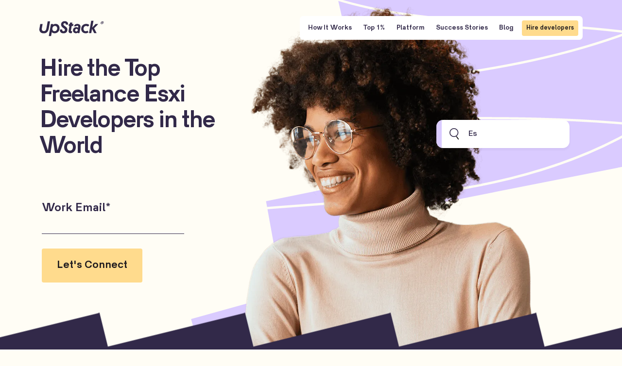

--- FILE ---
content_type: text/html;charset=utf-8
request_url: https://upstackhq.com/hire-developers/esxi
body_size: 13158
content:
<!DOCTYPE html>
<html lang="en">
  <head>
    <meta charset="utf-8" />
    <link rel="icon" href="/favicon.png" />
    <meta name="viewport" content="width=device-width, initial-scale=1" />
    <script src="/vendor/path-data-polyfill.js"></script>
    <link rel="stylesheet" href="/css/apply.css" />

    <link rel="preconnect" href="https://googleads.g.doubleclick.net" />
    <script>
      window.dataLayer = window.dataLayer || [];
    </script>
    <!-- Google Tag Manager -->
    <script>
      (function (w, d, s, l, i) {
        w[l] = w[l] || [];
        w[l].push({ "gtm.start": new Date().getTime(), event: "gtm.js" });
        var f = d.getElementsByTagName(s)[0],
          j = d.createElement(s),
          dl = l != "dataLayer" ? "&l=" + l : "";
        j.async = true;
        j.src = "https://www.googletagmanager.com/gtm.js?id=" + i + dl;
        f.parentNode.insertBefore(j, f);
      })(window, document, "script", "dataLayer", "GTM-T5JW2Z4");
    </script>
    <!-- End Google Tag Manager -->
    <script>
      const global = globalThis;
    </script>

    <script type="application/ld+json">
      {
        "@context": "https://schema.org",
        "@type": "Organization",
        "name": "UpStack",
        "url": "https://upstackhq.com",
        "logo": "https://images.prismic.io/upstack2022/82483b11-f23c-4eae-b02d-4b9541f49091_logo-upstack-green.svg?auto=compress,format",
        "sameAs": [
          "https://www.facebook.com/upstackhq/",
          "https://twitter.com/upstackhq",
          "https://www.instagram.com/upstackhq/",
          "https://www.linkedin.com/company/upstackhq/"
        ]
      }
    </script>
    <script> (function(h,o,t,j,a,r){ h.hj=h.hj||function(){(h.hj.q=h.hj.q||[]).push(arguments)}; h._hjSettings={hjid:3025592,hjsv:6}; a=o.getElementsByTagName('head')[0]; r=o.createElement('script');r.async=1; r.src=t+h._hjSettings.hjid+j+h._hjSettings.hjsv; a.appendChild(r); })(window,document,'https://static.hotjar.com/c/hotjar-','.js?sv='); </script>
    <meta http-equiv="content-security-policy" content="">
		<link href="../_app/immutable/assets/Header_v2.e0effb1a.css" rel="stylesheet">
		<link href="../_app/immutable/assets/Footer.f7bf4f8e.css" rel="stylesheet">
		<link href="../_app/immutable/assets/PageTransition.ddb039c5.css" rel="stylesheet">
		<link href="../_app/immutable/assets/_page.d1a7cbcf.css" rel="stylesheet">
		<link href="../_app/immutable/assets/HeroSection.d099bddb.css" rel="stylesheet">
		<link href="../_app/immutable/assets/EmailBox.554890ea.css" rel="stylesheet">
		<link href="../_app/immutable/assets/ExpertsSection.fd23cce6.css" rel="stylesheet">
		<link href="../_app/immutable/assets/Testimonials.0de953d0.css" rel="stylesheet">
		<link href="../_app/immutable/assets/swiper.1f7d1e38.css" rel="stylesheet">
		<link href="../_app/immutable/assets/QuoteCard.f14fd528.css" rel="stylesheet">
		<link href="../_app/immutable/assets/LandingPageFAQ.6b9733ea.css" rel="stylesheet">
		<link href="../_app/immutable/assets/AccordionFAQ.9ddb8f09.css" rel="stylesheet">
		<link href="../_app/immutable/assets/DevelopersList.086a504f.css" rel="stylesheet">
		<link rel="modulepreload" href="../_app/immutable/entry/start.d0f0c4c6.js">
		<link rel="modulepreload" href="../_app/immutable/chunks/index.97e4faef.js">
		<link rel="modulepreload" href="../_app/immutable/chunks/singletons.5f2b3bc9.js">
		<link rel="modulepreload" href="../_app/immutable/chunks/control.e7f5239e.js">
		<link rel="modulepreload" href="../_app/immutable/entry/app.f84f784d.js">
		<link rel="modulepreload" href="../_app/immutable/entry/layout.svelte.16b677a6.js">
		<link rel="modulepreload" href="../_app/immutable/entry/(app)-(exit-pop)-layout.svelte.d9f3bbd4.js">
		<link rel="modulepreload" href="../_app/immutable/chunks/Header_v2.c1494661.js">
		<link rel="modulepreload" href="../_app/immutable/chunks/data.5767289c.js">
		<link rel="modulepreload" href="../_app/immutable/chunks/index.da6ac90e.js">
		<link rel="modulepreload" href="../_app/immutable/chunks/ButtonInner.b3dd61d5.js">
		<link rel="modulepreload" href="../_app/immutable/chunks/utils.4e291b7d.js">
		<link rel="modulepreload" href="../_app/immutable/chunks/Footer.7701094e.js">
		<link rel="modulepreload" href="../_app/immutable/chunks/shared.7d2633a0.js">
		<link rel="modulepreload" href="../_app/immutable/chunks/ShapeStairs.22065bcd.js">
		<link rel="modulepreload" href="../_app/immutable/chunks/ShapeHomeFeatures.d904a1cd.js">
		<link rel="modulepreload" href="../_app/immutable/chunks/HubspotForm.b568e8ed.js">
		<link rel="modulepreload" href="../_app/immutable/chunks/PageTransition.164bd38a.js">
		<link rel="modulepreload" href="../_app/immutable/chunks/index.138fc2f7.js">
		<link rel="modulepreload" href="../_app/immutable/chunks/stores.4546850f.js">
		<link rel="modulepreload" href="../_app/immutable/entry/(app)-(exit-pop)-layout.js.e1cd4fcb.js">
		<link rel="modulepreload" href="../_app/immutable/chunks/_layout.a3614384.js">
		<link rel="modulepreload" href="../_app/immutable/entry/(app)-(exit-pop)-hire-developers-_uid_-page.svelte.b204b868.js">
		<link rel="modulepreload" href="../_app/immutable/chunks/HeroSection.c857da56.js">
		<link rel="modulepreload" href="../_app/immutable/chunks/ShapeHero.2bd30d05.js">
		<link rel="modulepreload" href="../_app/immutable/chunks/ExpertsSection.62fef2bc.js">
		<link rel="modulepreload" href="../_app/immutable/chunks/Testimonials.886cd2c6.js">
		<link rel="modulepreload" href="../_app/immutable/chunks/swiper.min.f07ffc7d.js">
		<link rel="modulepreload" href="../_app/immutable/chunks/QuoteCard.0ad27f5c.js">
		<link rel="modulepreload" href="../_app/immutable/chunks/LandingPageFAQ.2547eb06.js">
		<link rel="modulepreload" href="../_app/immutable/chunks/ShapeHomeFAQ.6d8c2c40.js">
		<link rel="modulepreload" href="../_app/immutable/chunks/AccordionFAQ.c87ece7a.js">
		<link rel="modulepreload" href="../_app/immutable/chunks/ShapeHomeExperts.9f002e78.js">
		<link rel="modulepreload" href="../_app/immutable/chunks/ShapeHomeFeaturesSpecial.790b64bb.js">
		<link rel="modulepreload" href="../_app/immutable/chunks/DevelopersList.e66f1d28.js">
		<link rel="modulepreload" href="../_app/immutable/chunks/index.01a3c9b7.js">
		<link rel="modulepreload" href="../_app/immutable/entry/(app)-(exit-pop)-hire-developers-_uid_-page.js.187d8ca3.js">
		<link rel="modulepreload" href="../_app/immutable/chunks/index.b1f5b21f.js">
		<link rel="modulepreload" href="../_app/immutable/chunks/_page.5d086940.js"><title>Hire Vetted Esxi Developers (2 Minute Signup) | UpStack</title><!-- HEAD_svelte-1nmmqsx_START --><link rel="canonical" href="http://sveltekit-prerender/hire-developers/esxi"><script id="pixel-script-poptin" src="https://cdn.popt.in/pixel.js?id=e7831f6aa65b9" async="true"></script><!-- HEAD_svelte-1nmmqsx_END --><!-- HEAD_svelte-s3lb91_START --><meta name="description" content="Hire a top Esxi developer now with our risk free trial, pay only if satisfied. Enterprises choose UpStack to hire vetted  programmers and developers."><!-- HEAD_svelte-s3lb91_END -->
  </head>
  <body>
    <div id="svelte">







<main data-scroll-container><header class="header svelte-1olqj5l" data-scroll-section><div class="header__inner svelte-1olqj5l" data-scroll><a class="header__link svelte-1olqj5l" href="/" id="header-logo" aria-label="UpStack logo">UpStack
      <div class="header__logo svelte-1olqj5l"><svg viewBox="0 0 150 37" fill="none" xmlns="http://www.w3.org/2000/svg"><path d="m19.314 2.275-1.11 6.163-1.818 10.077c-.64 3.566-2.168 6.274-6.058 6.274-3.81 0-5.267-2.708-4.613-6.395l1.808-9.956H2.045L.219 18.63c-1.203 6.665 2.607 11.219 9.99 11.219 6.739 0 10.308-3.962 11.594-11.064l1.861-10.347 1.106-6.163h-5.456Zm12.39 7.878a8.633 8.633 0 0 1 5.82-2.077c5.216 0 9.267 3.648 9.267 9.802 0 6.51-4.253 11.883-11.553 11.883-3.293 0-5.496-1.45-6.462-2.665l-1.642 9.176h-5.298l5.017-27.844h5.198l-.347 1.725Zm-1.642 9.493c0 3.095 2.046 5.45 5.132 5.45 3.893 0 6.22-3.06 6.22-6.866 0-3.18-1.927-5.493-5.215-5.493-3.81-.009-6.137 3.223-6.137 6.914v-.005ZM55.837 9.137c0 1.768 1.286 2.574 3.573 4.197 3.209 2.197 5.654 3.96 5.654 8.274 0 4.72-3.45 8.235-8.986 8.235-5.777 0-8.902-3.253-8.542-8.703h5.373c-.08 2.146.64 4 3.17 4 1.803 0 3.247-1.022 3.247-3.099 0-1.961-1.119-2.665-3.85-4.549-3.248-2.274-5.091-4.236-5.091-8.042 0-4.193 3.073-7.643 8.463-7.643 5.053 0 8.064 2.82 7.862 8.038h-5.097c.04-1.803-.842-3.373-2.844-3.373-1.888 0-2.932 1.06-2.932 2.665Zm20.067-.703h3.213l-.803 4.433h-3.21l-1.755 9.922c-.242 1.253.04 2.116 1.4 2.116h1.405l-.8 4.471a12.91 12.91 0 0 1-2.528.237c-4.09 0-5.574-2.55-4.854-6.438l1.843-10.3h-1.962l.799-4.433h1.966l.602-3.296h5.298l-.614 3.288Zm11.998-.241c-4.68 0-6.835 2.657-7.529 5.635h4.996c.36-.828 1.07-1.48 2.454-1.48 1.883 0 2.765 1.18 2.445 3.18l-.242 1.33c-.601-.506-1.962-1.215-4.288-1.215-4.934 0-7.744 3.374-7.744 7.373 0 3.923 2.888 6.67 6.9 6.67 1.844 0 3.512-.709 4.29-1.61l-.198 1.335h4.012l2.327-13.02c.96-5.412-2.007-8.198-7.423-8.198Zm-2.046 17.373c-1.756 0-2.849-1.138-2.849-2.704 0-1.845 1.242-3.296 3.288-3.296 1.686 0 2.849 1.021 2.849 2.626 0 2-1.444 3.374-3.288 3.374Zm25.908-1.882 2.287 3.803c-1.287 1.098-3.451 2.274-6.782 2.274-5.856 0-10.189-4-10.189-10.038 0-6.197 4.293-11.647 11.633-11.647 4.012 0 6.22 1.528 7.344 2.824l-3.49 3.433a5.437 5.437 0 0 0-1.839-1.193 5.536 5.536 0 0 0-2.173-.378c-3.771 0-6.098 3.138-6.098 6.824 0 3.176 2.007 5.532 5.136 5.532a6.598 6.598 0 0 0 4.171-1.433Zm11.073-7.179 7.621-8.077h6.22L127.13 18.3l5.777 11.098h-5.737l-4.934-9.647-1.725 9.647h-5.294L120.388.729h5.298l-2.849 15.776Zm22.797-10.757.184 1.307h.995l-.21-1.512c.308-.173.613-.456.732-.897.175-.646-.138-1.055-.921-1.055h-1.419l-.939 3.464h.963l.354-1.307h.261Zm.436-1.37c.196 0 .317.095.262.3a.426.426 0 0 1-.428.314h-.326l.166-.614h.326Zm-3.694.992c-.491 1.81.471 3.196 2.511 3.196 2.055 0 3.769-1.448 4.247-3.212.486-1.795-.472-3.196-2.56-3.196-1.99 0-3.712 1.417-4.198 3.212Zm.848 0c.384-1.417 1.628-2.456 3.145-2.456 1.615 0 2.272 1.008 1.884 2.44-.389 1.433-1.584 2.472-3.182 2.472-1.55 0-2.227-1.055-1.847-2.456Z" fill="currentColor"></path></svg></div></a></div></header>

<nav class="nav svelte-2v0j3w"><div class="nav__inner svelte-2v0j3w"><div class="menu svelte-2v0j3w"></div></div>
</nav>
  
  


<div class="page-container">

<div class="tech svelte-1mkzg7y" data-scroll-section><!-- HTML_TAG_START --><!-- HTML_TAG_END -->
  <!-- HTML_TAG_START -->
    <script type="application/ld+json">
    {
      "@context": "https://schema.org",
      "@type": "Product",
      "name": "eSXI Development Services",
      "description": "Hire a top Esxi developer now with our risk free trial, pay only if satisfied. Enterprises choose UpStack to hire vetted  programmers and developers.",
      "brand": {
        "@type": "Brand",
        "name": "UpStack"
      },
      "aggregateRating": {
        "@type": "AggregateRating",
        "ratingValue": "5",
        "ratingCount": "327"
      }
    }
    </script>
  <!-- HTML_TAG_END -->

  <section class="section hero svelte-1qnnm4d"><div class="section__inner svelte-1qnnm4d"><div class="shape shape__hero"><svg xmlns="http://www.w3.org/2000/svg" xml:space="preserve" viewBox="0 0 1232.7 1134.8"><path id="bottom" fill="#dacbff" d="M486.4 957L389.8 794.3L177.8 853L217.8 999.7Z"></path><path id="middle" fill="#dacbff" d="M705.3 593.7L611.8 527L351.1 580.3L389.8 794.3L486.4 957Z"></path><path id="top" fill="#dacbff" d="M705.3 593.7L1176.3 500.5L1232.8 158.5L1157.3 0L514.4 100.3L611.8 527Z"></path><path class="line" style="transform: translateY(-100px);" fill="#fffdf5" stroke="#fffdf5" stroke-width="2" d="M35 1056.9c47-1.8 93.7 6.6 137.2 24.5 4.8 2 10.7 3.8 14.8 7.1 8.4 6.9-.1 15.3-6.1 19.8-8.2 6.2-17.3 11.2-27 14.8-20.3 7.8-42.4 9.5-63.7 4.9l.9 2.5c29.8-57.6 92.9-86.5 151.6-105.8 68.2-22.5 139.4-33.2 210-44.3 40.2-6.3 80.5-12.8 120.3-21.5 1.3-.3 1.9-2.4.6-3-83-41.2-176.6-45.3-267.5-45.7-46.8-.2-93.7.5-140.5-2.4-23.5-1.3-47-3.8-70.3-7.5-11.7-1.9-23.3-4.1-34.8-6.9C50.3 891 39.9 888 31 882c-18.6-12.5-21.3-35.4-12.6-54.8 9.4-21 30.4-32.5 51.7-38.2s44.2-7.5 66.3-8.5c22.5-.9 45-.4 67.4 1.5 91 7.4 178.9 34.2 266.9 56.8 86.3 22.2 175.2 41.7 264.9 34.6 10.4-.8 20.8-2 31.1-3.6.9-.2 1.5-1.1 1.2-2-.1-.5-.5-1-1.1-1.2-84.5-20.3-166.9-49-245.8-85.5-39.8-18.4-78.6-38.9-116.5-61.2-35.5-20.8-70.4-42.7-106.8-61.8-40-20.9-82-38-126.6-45.3l.3 3.3c148.5-19.1 298.3-24.8 447.3-39.2 135.8-13.1 271.8-33.8 401.4-77.7 70.3-23.8 138.3-54.4 201.6-93.3.8-.4 1.1-1.5.7-2.3-.1-.2-.2-.3-.4-.5-.3-.2-.6-.4-1-.4-157.7-16.1-316.5-17.7-474.8-15.4-158.7 2.2-317.3 8.2-476 7-89.2-.7-178.4-3.7-267.3-10.9l.3 3.3c77-16.5 154.9-28.7 233.1-38.5 78.4-9.9 157-17.6 235.6-25.1 78.6-7.6 157.1-15 235.4-24.5 77.5-9.4 154.8-20.9 231.2-36.5 76.7-15.7 152.6-35.6 226.5-61.5 8.7-3.1 17.5-6.2 26.1-9.5 1.7-.6.8-3-.7-3.1-102.9-13.5-206.7-17.1-310.2-23.1s-207.3-14.2-308.4-38c-56-13.2-110.9-31.3-163.1-55.7-2-.9-3 2.3-1 3.2 92.9 43.4 193.6 66.2 295 78.9 103.6 13 208 16.1 312.2 22.4 58.6 3.5 117.2 8 175.4 15.6l-.7-3.2c-73.7 27.4-149.6 48.7-226.4 65.3-76.3 16.6-153.4 28.7-230.8 38.6-77.8 9.9-156 17.6-234.1 25.1-78.3 7.5-156.6 14.9-234.7 24.3-77.9 9.3-155.5 20.6-232.5 36-9.6 1.9-19.3 3.9-28.9 6-.8.2-1.3.9-1.3 1.8.1.8.7 1.5 1.5 1.5 158.1 12.8 316.9 12.3 475.4 9.3s317.3-8.4 475.9-5.3c89.1 1.8 178.2 6.3 266.9 15.3l-.7-3.1c-114.4 70.4-243.4 112.7-374.6 138.7-140.8 28-284.3 37.4-427.1 48-82.7 6.1-165.4 12.6-247.7 23.2-2 .3-1.4 3 .3 3.3 82.6 13.5 153.8 60.4 224.4 102.3 73.4 43.5 150.4 80.5 230.7 109.5 45.8 16.5 92.4 30.5 139.8 41.9l.2-3.2c-93.1 13.9-186.7-3.9-277-26.5-89.6-22.5-178.5-50.4-270.7-60-44.7-4.7-91.1-5.4-135.5 2.8-19.9 3.7-40.5 10.5-55 25.1-12 12.1-19.3 30-17.3 47.1 2.3 19 16.7 31 33.8 37.2C65 899.8 88 903 109.8 906c47.7 6.5 96 7.4 144 7.5 95 .3 193.7-3.1 284.2 30.7 11.4 4.3 22.7 9.1 33.6 14.6l.6-3c-72.4 15.8-146.1 24.1-218.8 38-35.5 6.7-70.7 14.8-105.2 25.8-31.1 9.9-61.9 21.7-89.9 38.5-28.9 17.4-54.5 40.5-70.1 70.8-.4.8-.3 2.3.9 2.5 17.5 3.8 35.6 3.5 52.9-.9 16.3-4.2 35.5-12.1 47-24.8 4.3-4.8 6.8-11.5 2.5-17.1-4.7-6.1-14.8-8.8-21.5-11.5-19.7-7.9-40.1-13.9-61-17.8-24.4-4.6-49.2-6.5-74-5.5-2-.2-2.2 3.1 0 3.1z"></path></svg></div>

    <img class="hero__image svelte-1qnnm4d" src="https://images.prismic.io/upstack2022/5b1078f0-d4c2-4bb4-a28b-2aa680a2cc62_girl-remote-developer-hire.png?auto=compress,format&amp;rect=0,0,868,1500&amp;w=868&amp;h=1500" alt="Happy Esxi Developer With Arms Crossed"><img class="hero__image svelte-1qnnm4d" src="https://images.prismic.io/upstack2022/55a0cde3-7572-4900-ac91-67d5d48f0397_remote-developer-person-for-hire.png?auto=compress,format&amp;rect=0,0,993,1500&amp;w=993&amp;h=1500" alt="Hired Esxi Developer With Arms Crossed"><img class="hero__image svelte-1qnnm4d" src="https://images.prismic.io/upstack2022/8030ff3e-c209-41f2-b6e4-19dae07206ef_hire-programmer-man-upstack.png?auto=compress,format&amp;rect=0,0,1067,1500&amp;w=1067&amp;h=1500" alt="Smiling Esxi Engineer">

    <h1 class="hero__title-invisible svelte-1qnnm4d" aria-label="Hire the Top Freelance Esxi Developers in the World">Hire the Top Freelance Esxi Developers in the World</h1>
    <div class="hero__title text-line-container svelte-1qnnm4d" aria-hidden="true"><!-- HTML_TAG_START -->Hire the Top Freelance Esxi Developers in the World<!-- HTML_TAG_END --></div>

    <div class="hero__form svelte-1qnnm4d"><div id="form-aa8648a1-aa86-4cc5-8b65-9cf4cdf8db91" class="base-hubspot-form"></div></div>

    <div class="popups-container svelte-6gdmi6"><div id="home-search" class="search svelte-6gdmi6"><div class="search-icon svelte-6gdmi6"><svg fill="none" xmlns="http://www.w3.org/2000/svg" viewBox="0 0 24 29" class="svelte-6gdmi6"><circle cx="11.042" cy="11.042" r="10.042" fill="#fff" stroke="#322949" stroke-width="2"></circle><path d="M16.957 20.507 22.48 28" stroke="#000" stroke-width="2"></path></svg></div>
    <div id="home-search-text" class="search-text svelte-6gdmi6"></div></div>

  <ul class="popups svelte-6gdmi6"><li class="popup svelte-6gdmi6"><div class="popup__card svelte-6gdmi6"><div class="popup__intro svelte-6gdmi6"><div class="popup__header svelte-6gdmi6"><h5 class="popup__name svelte-6gdmi6">Stella B.</h5>
              <p class="popup__status svelte-6gdmi6">Available</p></div>
            <p class="popup__job svelte-6gdmi6">Esxi Developer</p></div>
          <ul class="popup__items svelte-6gdmi6"><li class="popup__item svelte-6gdmi6"><div class="item__check svelte-6gdmi6"><svg fill="none" xmlns="http://www.w3.org/2000/svg" viewBox="0 0 13 8" class="svelte-6gdmi6"><path d="m1.184 3.312 3.36 3.349a1 1 0 0 0 1.412 0L11.82.818" stroke="#322949" stroke-width="2"></path></svg></div>
                <div class="item__text svelte-6gdmi6">Experienced Esxi engineer with seamless project implementation</div>
              </li>
            <li class="popup__item svelte-6gdmi6"><div class="item__check svelte-6gdmi6"><svg fill="none" xmlns="http://www.w3.org/2000/svg" viewBox="0 0 13 8" class="svelte-6gdmi6"><path d="m1.184 3.312 3.36 3.349a1 1 0 0 0 1.412 0L11.82.818" stroke="#322949" stroke-width="2"></path></svg></div>
                <div class="item__text svelte-6gdmi6">Loves guacamole &amp; hates spoilers</div>
              </li></ul>
          <div class="popup__shape svelte-6gdmi6"><svg xmlns="http://www.w3.org/2000/svg" viewBox="0 0 51 64" xml:space="preserve" class="svelte-6gdmi6"><path fill="#dacbff" d="M86.9 46.8c.1-1.1.1-2.2.1-3.3C87 19.5 67.5 0 43.5 0c-2.5 0-5 .2-7.3.6 17 14.5 33.9 29.1 50.8 43.8 0 .8-.1 1.6-.1 2.4z"></path><path fill="#dacbff" d="M75.2 36.7C61.5 24.8 47.7 12.9 33.8 1.1 14.5 5.5 0 22.8 0 43.5 0 67.5 19.5 87 43.5 87c22.9 0 41.7-17.7 43.4-40.2-3.9-3.4-7.8-6.7-11.7-10.1zM63.1 82.3c-5-5-10-10-14.9-15C33.7 52.7 19.3 38 5 23.3c.3-.6.6-1.1.9-1.7 19.5 20.1 39.2 40 58.9 59.8-.5.3-1.1.6-1.7.9z"></path><path fill="#fff" d="M86.9 46.8c.1-.8.1-1.6.1-2.4C70.1 29.8 53.2 15.2 36.2.6c-.8.1-1.6.3-2.3.5 13.8 11.8 27.6 23.7 41.4 35.6 3.8 3.4 7.7 6.7 11.6 10.1z"></path><path fill="#fff" d="M5 23.3c14.3 14.8 28.7 29.4 43.2 44 5 5 10 10 14.9 15 .6-.3 1.1-.6 1.7-.9C45.1 61.6 25.4 41.7 5.9 21.6c-.3.6-.6 1.1-.9 1.7z"></path></svg>
          </div></div>
        <img class="popup__img svelte-6gdmi6" src="https://images.prismic.io/upstack2022/423b0f79-524d-4e1b-9b84-cf79b83f2c05_remote-programmer-working-computer.png?auto=compress,format&amp;rect=0,0,904,570&amp;w=904&amp;h=570" alt="Hired Esxi Developer Works on her Code">
      </li><li class="popup svelte-6gdmi6"><div class="popup__card svelte-6gdmi6"><div class="popup__intro svelte-6gdmi6"><div class="popup__header svelte-6gdmi6"><h5 class="popup__name svelte-6gdmi6">Marcus T.</h5>
              <p class="popup__status svelte-6gdmi6">Available</p></div>
            <p class="popup__job svelte-6gdmi6">Python Engineer</p></div>
          <ul class="popup__items svelte-6gdmi6"><li class="popup__item svelte-6gdmi6"><div class="item__check svelte-6gdmi6"><svg fill="none" xmlns="http://www.w3.org/2000/svg" viewBox="0 0 13 8" class="svelte-6gdmi6"><path d="m1.184 3.312 3.36 3.349a1 1 0 0 0 1.412 0L11.82.818" stroke="#322949" stroke-width="2"></path></svg></div>
                <div class="item__text svelte-6gdmi6">Stacked portfolio of beautiful, functional websites</div>
              </li>
            <li class="popup__item svelte-6gdmi6"><div class="item__check svelte-6gdmi6"><svg fill="none" xmlns="http://www.w3.org/2000/svg" viewBox="0 0 13 8" class="svelte-6gdmi6"><path d="m1.184 3.312 3.36 3.349a1 1 0 0 0 1.412 0L11.82.818" stroke="#322949" stroke-width="2"></path></svg></div>
                <div class="item__text svelte-6gdmi6">Known for his epic charcuterie &amp; cheese boards</div>
              </li></ul>
          <div class="popup__shape svelte-6gdmi6"><svg xmlns="http://www.w3.org/2000/svg" viewBox="0 0 51 64" xml:space="preserve" class="svelte-6gdmi6"><path fill="#dacbff" d="M86.9 46.8c.1-1.1.1-2.2.1-3.3C87 19.5 67.5 0 43.5 0c-2.5 0-5 .2-7.3.6 17 14.5 33.9 29.1 50.8 43.8 0 .8-.1 1.6-.1 2.4z"></path><path fill="#dacbff" d="M75.2 36.7C61.5 24.8 47.7 12.9 33.8 1.1 14.5 5.5 0 22.8 0 43.5 0 67.5 19.5 87 43.5 87c22.9 0 41.7-17.7 43.4-40.2-3.9-3.4-7.8-6.7-11.7-10.1zM63.1 82.3c-5-5-10-10-14.9-15C33.7 52.7 19.3 38 5 23.3c.3-.6.6-1.1.9-1.7 19.5 20.1 39.2 40 58.9 59.8-.5.3-1.1.6-1.7.9z"></path><path fill="#fff" d="M86.9 46.8c.1-.8.1-1.6.1-2.4C70.1 29.8 53.2 15.2 36.2.6c-.8.1-1.6.3-2.3.5 13.8 11.8 27.6 23.7 41.4 35.6 3.8 3.4 7.7 6.7 11.6 10.1z"></path><path fill="#fff" d="M5 23.3c14.3 14.8 28.7 29.4 43.2 44 5 5 10 10 14.9 15 .6-.3 1.1-.6 1.7-.9C45.1 61.6 25.4 41.7 5.9 21.6c-.3.6-.6 1.1-.9 1.7z"></path></svg>
          </div></div>
        <img class="popup__img svelte-6gdmi6" src="https://images.prismic.io/upstack2022/55ac8c5a-17c5-4658-8d15-bc17e0ba0395_portrait-programmer-for-hire.jpeg?auto=compress,format&amp;rect=0,0,142,148&amp;w=142&amp;h=148" alt="Small Image of Expert Esxi Developer for Hire">
      </li><li class="popup svelte-6gdmi6"><div class="popup__card svelte-6gdmi6"><div class="popup__intro svelte-6gdmi6"><div class="popup__header svelte-6gdmi6"><h5 class="popup__name svelte-6gdmi6">David M.</h5>
              <p class="popup__status svelte-6gdmi6">Available</p></div>
            <p class="popup__job svelte-6gdmi6">Mobile Developer</p></div>
          <ul class="popup__items svelte-6gdmi6"><li class="popup__item svelte-6gdmi6"><div class="item__check svelte-6gdmi6"><svg fill="none" xmlns="http://www.w3.org/2000/svg" viewBox="0 0 13 8" class="svelte-6gdmi6"><path d="m1.184 3.312 3.36 3.349a1 1 0 0 0 1.412 0L11.82.818" stroke="#322949" stroke-width="2"></path></svg></div>
                <div class="item__text svelte-6gdmi6">Mobile engineering guru with a knack for translating stakeholder needs</div>
              </li>
            <li class="popup__item svelte-6gdmi6"><div class="item__check svelte-6gdmi6"><svg fill="none" xmlns="http://www.w3.org/2000/svg" viewBox="0 0 13 8" class="svelte-6gdmi6"><path d="m1.184 3.312 3.36 3.349a1 1 0 0 0 1.412 0L11.82.818" stroke="#322949" stroke-width="2"></path></svg></div>
                <div class="item__text svelte-6gdmi6">Would rather be diving Palau's Blue Corner</div>
              </li></ul>
          <div class="popup__shape svelte-6gdmi6"><svg xmlns="http://www.w3.org/2000/svg" viewBox="0 0 51 64" xml:space="preserve" class="svelte-6gdmi6"><path fill="#dacbff" d="M86.9 46.8c.1-1.1.1-2.2.1-3.3C87 19.5 67.5 0 43.5 0c-2.5 0-5 .2-7.3.6 17 14.5 33.9 29.1 50.8 43.8 0 .8-.1 1.6-.1 2.4z"></path><path fill="#dacbff" d="M75.2 36.7C61.5 24.8 47.7 12.9 33.8 1.1 14.5 5.5 0 22.8 0 43.5 0 67.5 19.5 87 43.5 87c22.9 0 41.7-17.7 43.4-40.2-3.9-3.4-7.8-6.7-11.7-10.1zM63.1 82.3c-5-5-10-10-14.9-15C33.7 52.7 19.3 38 5 23.3c.3-.6.6-1.1.9-1.7 19.5 20.1 39.2 40 58.9 59.8-.5.3-1.1.6-1.7.9z"></path><path fill="#fff" d="M86.9 46.8c.1-.8.1-1.6.1-2.4C70.1 29.8 53.2 15.2 36.2.6c-.8.1-1.6.3-2.3.5 13.8 11.8 27.6 23.7 41.4 35.6 3.8 3.4 7.7 6.7 11.6 10.1z"></path><path fill="#fff" d="M5 23.3c14.3 14.8 28.7 29.4 43.2 44 5 5 10 10 14.9 15 .6-.3 1.1-.6 1.7-.9C45.1 61.6 25.4 41.7 5.9 21.6c-.3.6-.6 1.1-.9 1.7z"></path></svg>
          </div></div>
        <img class="popup__img svelte-6gdmi6" src="https://images.prismic.io/upstack2022/8aa5d765-97eb-4ff5-bcf5-bb0d54c309bd_portrait-developer-for-hire.jpeg?auto=compress,format&amp;rect=0,0,142,148&amp;w=142&amp;h=148" alt="Happy UpStack Esxi Developer">
      </li></ul>

  <ul class="bullets svelte-6gdmi6"><li class="bullet svelte-6gdmi6"></li><li class="bullet svelte-6gdmi6"></li><li class="bullet svelte-6gdmi6"></li></ul>
</div></div>
</section>

  <div class="shape stairs stairs--purple"><div class="shape__inner"><svg viewBox="0 0 1244 154" fill="none" xmlns="http://www.w3.org/2000/svg" preserveAspectRatio="none"><path fill="none" d="M1243.4 84.7 1222.5 0l-222.3 54.9L986.7 0 764.4 54.9 750.8 0 528.5 54.9 515 0 292.7 54.9 279.2 0 0 69l20.9 84.6 222.3-54.9 13.5 54.9L479 98.7l13.6 54.9 222.3-54.9 13.5 54.9 222.3-54.9 13.6 54.9z"></path></svg></div></div>

  <section class="section section--purple developers testimony svelte-1mkzg7y"><div class="shape shape-features developers__shape shape-home-features"><svg class="shape__svg" xmlns="http://www.w3.org/2000/svg" viewBox="0 0 1051 1064" style="enable-background:new 0 0 1051 1064" xml:space="preserve"><path fill="#dacbff" d="M371.7 559.9 121.4 72.2 562.4 0 1051 709.6 700.9 1064H0l371.7-504.1z"></path><path class="line" fill="#fff" d="M591.8 327.9c-1.5 0-2.1 2.5-.4 3.3 78.8 36.8 163.2 58.8 248.9 72.4l-2.6-3.7c-27.6-4.4-55-9.7-82.2-16.1-56-13.2-110.9-31.3-163.1-55.7-.2-.1-.4-.2-.6-.2zM532.2 1063c-57.2-13.8-101.8-21.6-144.4-25-15-1.3-30.3-1.9-45.5-1.9-7.3 0-14.7.2-22.1.4-21.6 1-44.5 2.7-66.5 8.6-14.8 4-27.1 10-36.4 17.9H215c12-10.7 29-18 51.8-22.3 22.4-4.1 47-6.2 73.1-6.2 19.6 0 39.9 1.1 62.1 3.4 49.9 5.2 98.1 15.8 135.8 25.1h-5.6z"></path><path class="line" fill="#fff" d="M339.9 1033.5c-24.6 0-49.2 1.8-73.3 6.3-19.5 3.6-39.6 10.2-54.2 24.3h5.2c10.2-8.7 23.2-14.4 36.3-17.9 21.4-5.7 44.2-7.5 66.3-8.5 7.3-.3 14.7-.4 22-.4 15.1 0 30.3.6 45.4 1.9 48.8 4 96.8 13.5 144.3 25H546c-47.5-11.8-95.3-22-144-27.1-20.4-2.3-41.2-3.6-62.1-3.6zm158.9-379.7c-70.4 0-133.3-1.2-192.3-3.7l.9-1.3c46.7 2 94.6 3.2 146.5 3.6 14.3.1 29.1.2 44.1.2 89.9 0 181.3-2 269.7-4 53.2-1.2 108.1-2.4 162.2-3.2 26.7-.4 51.2-.6 75-.7l.9 1.3c-79.5.4-160.2 2.2-238.2 3.9-34.7.8-70.6 1.6-105.9 2.2-63.4 1.1-115.2 1.7-162.9 1.7z"></path><path class="line" fill="#fff" d="M1005.5 643.6c-25.2.1-50.4.4-75.6.7-144 2-288 7.2-431.9 7.2-14.7 0-29.4-.1-44.1-.2-49-.4-98-1.5-147-3.6l-2.4 3.2c64.7 2.8 129.4 3.8 194.2 3.8 54.3 0 108.7-.7 163-1.7 115.3-2.2 230.7-5.6 346.1-6.1l-2.3-3.3zM332.4 614.9c36-5.5 73.7-10.6 115.2-15.5 72.5-8.7 146.4-15.8 217.9-22.7l16.8-1.6c79.6-7.7 157.5-15.4 234.1-25.1 7.2-.9 14.4-1.9 21.6-2.8l.9 1.3c-15.8 2.1-31.9 4.2-47.9 6.1-74.8 9.1-151.1 16.4-224.8 23.5l-10.5 1c-87.4 8.4-160.2 15.6-235.7 25.1-30.6 3.9-60.5 8-88.6 12.3l1-1.6z"></path><path class="line" fill="#fff" d="M938.4 546c-7.4 1-14.8 2-22.2 2.9-77.8 9.9-156 17.6-234.1 25.1-78.3 7.5-156.6 14.9-234.7 24.3-38.6 4.6-77.2 9.7-115.6 15.6l-2.8 3.9c30.3-4.7 60.6-8.9 91-12.7 78.4-9.9 157-17.6 235.6-25.1 78.6-7.6 157.1-15 235.4-24.5 16.5-2 33-4.1 49.5-6.3l-2.1-3.2zM717.2 1046.1c-46.3-20.9-92.5-45-137.4-71.6-7.4-4.4-15-8.9-22.3-13.3-63.1-37.8-128.4-77-202.5-89.1-.4-.1-.7-.6-.7-.9 0-.2.1-.3.4-.4 82.9-10.7 167.8-17.3 247.7-23.2 8.3-.6 16.5-1.2 24.8-1.8 105-7.7 213.5-15.7 319.3-31.7l-1.5 1.6c-43.5 6.6-90.1 12.2-142.4 17.2-58.4 5.6-117.9 10-175.4 14.2-85.8 6.3-174.5 12.8-261.3 23.6l-.1 2c36.2 7.3 72.9 21 115.6 43.3 26.4 13.8 52.4 29.4 77.6 44.5 9.6 5.7 19.4 11.6 29.2 17.4 38.5 22.7 77.8 43.3 116.6 61.2 4.4 2.1 9 4.1 13.6 6.2l-1.2.8z"></path><path class="line" fill="#fff" d="m365.5 870.4-.1 2.6c-2.7-.5-5.4-1-8.2-1.5 2.8-.4 5.6-.8 8.3-1.1m583.7-57.8c-114.9 17.6-231.1 25.4-346.9 33.9-82.7 6.1-165.4 12.6-247.7 23.2-2 .3-1.4 3 .3 3.3 82.6 13.5 153.8 60.4 224.4 102.3 44.7 26.5 90.8 50.6 138.2 71.9l2.4-2.4c-5-2.2-9.9-4.5-14.9-6.8-39.8-18.4-78.6-38.9-116.5-61.2C553 956 518.2 934.1 481.7 915c-36.7-19.2-75.2-35.2-115.8-43.4 145.1-18.1 291.3-23.8 436.7-37.9 47.7-4.6 95.4-10.1 142.8-17.3l3.8-3.8z"></path></svg></div>

    <div class="section__inner"><h2 class="developers__title svelte-1mkzg7y">Top Esxi Developers with UpStack</h2>
      <div class="swiper developers-swiper__cards">
  <div class="swiper-wrapper">
    <div class="swiper-slide developers-swiper__card"><div class="card__bg"><img class="card__img svelte-x2xggq" src="https://d2b4hdprenmpvc.cloudfront.net/1fc4614618c77ca0767d4f4a780942ce-400.jpeg" alt="Kirill"></div>
      <div class="card__infos svelte-x2xggq"><a href="https://upstackhq.com/developers/team/kirill-5" class="card__name svelte-x2xggq">Kirill
          P.
        </a>
        <div class="card__skills svelte-x2xggq"><a href="/hire-developers/esxi" class="card__skill svelte-x2xggq">eSXI
            </a><a href="/hire-developers/aws-ec2" class="card__skill svelte-x2xggq">AWS EC2
            </a><a href="/hire-developers/docker" class="card__skill svelte-x2xggq">Docker
            </a><a href="/hire-developers/ansible" class="card__skill svelte-x2xggq">Ansible
            </a></div>
        <p class="card__description svelte-x2xggq">Krill is an expert System Architect/Chief Planning Architect with 9+ years of industry expertise in providing top-notch cloud migration solutions through AWS DevOps and MCSE Azure.  He is hands-on with the latest tech stacks and tools on projects - delivering high-level solutions for different Fortune 500 and enterprise-level clients.
        </p></div>
    </div><div class="swiper-slide developers-swiper__card"><div class="card__bg"><img class="card__img svelte-x2xggq" src="https://d2b4hdprenmpvc.cloudfront.net/5cfea9c097336e422733cd1a958c05cb-400.jpeg" alt="Kashif"></div>
      <div class="card__infos svelte-x2xggq"><a href="https://upstackhq.com/developers/team/kashif-3" class="card__name svelte-x2xggq">Kashif
          R.
        </a>
        <div class="card__skills svelte-x2xggq"><a href="/hire-developers/esxi" class="card__skill svelte-x2xggq">eSXI
            </a><a href="/hire-developers/mssql" class="card__skill svelte-x2xggq">MSSQL
            </a><a href="/hire-developers/octopus" class="card__skill svelte-x2xggq">Octopus
            </a><a href="/hire-developers/php" class="card__skill svelte-x2xggq">PHP
            </a></div>
        <p class="card__description svelte-x2xggq">Kashif is a Senior DevOps Engineer, Cloud Architect, and Site Reliability Engineer with 15+ years of experience in infrastructure automation, containerization, and Kubernetes. He has written different scripts to automate deployments and OS-based operations and has set up and managed thousands of Linux and Windows servers using orchestration tools (Ansible, Terraform, CloudFormation, etc.). Kashif provisions high-end cloud setups and migration solutions using AWS, Azure DevOps, and Google Cloud for local and global enterprise-level clients.
        </p></div>
    </div><div class="swiper-slide developers-swiper__card"><div class="card__bg"><img class="card__img svelte-x2xggq" src="https://d2b4hdprenmpvc.cloudfront.net/0124f76c51e884fb55c98a193d1c2b7f-400.jpeg" alt="Zoran"></div>
      <div class="card__infos svelte-x2xggq"><a href="https://upstackhq.com/developers/team/zoran-2" class="card__name svelte-x2xggq">Zoran
          U.
        </a>
        <div class="card__skills svelte-x2xggq"><a href="/hire-developers/esxi" class="card__skill svelte-x2xggq">eSXI
            </a><a href="/hire-developers/vidiator" class="card__skill svelte-x2xggq">Vidiator
            </a><a href="/hire-developers/elastic-search" class="card__skill svelte-x2xggq">Elastic Search
            </a><a href="/hire-developers/mysql" class="card__skill svelte-x2xggq">MySQL
            </a></div>
        <p class="card__description svelte-x2xggq">Streaming and QA Engineer with +15 years of experience providing efficient technical solutions for streaming platforms, automation of platform deployment, and coaching clients on streaming technologies to achieve optimal configuration. Having project management experience, I thrive in environments that require superior interpersonal skills, creativity, and innovation. I have a demonstrated track record of maintaining customer satisfaction thorough building durable relationships and taking the initiative to solve issues as fast as possible. 
        </p></div>
    </div><div class="swiper-slide developers-swiper__card"><div class="card__bg"><img class="card__img svelte-x2xggq" src="https://d19d9m2dcgrxq7.cloudfront.net/e6dd2408-35e7-476b-9331-b7b2ee6436bc-400.jfif" alt="Leonardo"></div>
      <div class="card__infos svelte-x2xggq"><a href="https://upstackhq.com/developers/team/leonardo-28" class="card__name svelte-x2xggq">Leonardo
          O.
        </a>
        <div class="card__skills svelte-x2xggq"><a href="/hire-developers/esxi" class="card__skill svelte-x2xggq">eSXI
            </a><a href="/hire-developers/internal-pentest" class="card__skill svelte-x2xggq">Internal Pentest
            </a><a href="/hire-developers/veeam-backup" class="card__skill svelte-x2xggq">Veeam Backup
            </a><a href="/hire-developers/wef" class="card__skill svelte-x2xggq">WEF
            </a></div>
        <p class="card__description svelte-x2xggq">I am an expert Security Engineer with a broad understanding of hardware and software systems, IT security tools and modern security best practices.   I identify and design solutions to deliver new features, work on vulnerabilities and apply adequate security measures to solutions on projects.  I support teams that design solutions to impact the overall security posture of products - enhancing security, privacy and compliance.
        </p></div>
    </div>
    </div>
  
  
  
  </div>
<div class="buttons svelte-x2xggq"><button class="btn btn--arrow btn-prev svelte-x2xggq" aria-label="Previous slide"><div class="btn__wrapper"><svg fill="none" xmlns="http://www.w3.org/2000/svg" viewBox="0 0 11 19" class="svelte-x2xggq"><path d="m9.5 17.5-7.293-7.293a1 1 0 0 1 0-1.414L9.5 1.5" stroke-width="2" stroke-linecap="round" stroke-linejoin="round" class="svelte-x2xggq"></path></svg></div></button>
  <button class="btn btn--arrow btn-next svelte-x2xggq" aria-label="Next slide"><div class="btn__wrapper"><svg fill="none" xmlns="http://www.w3.org/2000/svg" viewBox="0 0 11 19" class="svelte-x2xggq"><path d="m1.5 17.5 7.293-7.293a1 1 0 0 0 0-1.414L1.5 1.5" stroke-width="2" stroke-linecap="round" stroke-linejoin="round" class="svelte-x2xggq"></path></svg></div></button>
</div>
      <h3 class="developers__subtitle svelte-1mkzg7y">Hire Esxi Developers with UpStack</h3>
      <div class="developers__description svelte-1mkzg7y"><!-- HTML_TAG_START --><p>Hire a highly skilled Esxi developer and improve your company with UpStack. The proper candidate should be practical, experienced, responsible and receptive, or your project could get behind. UpStack resolves your hiring troubles by matching your company with vetted senior level Esxi programmers. Our highly effective matching process uses advanced artificial intelligence that finds your business an ideal prospect for your forthcoming project. Our blend of A.I. and personal interviews assures an incredible match for your development team. Our ultimate goal is to help you find a Esxi developer that can contribute to your organization right away. Through the years we have refined our hiring process, and is now trusted by top startups country wide. Begin your hiring process with UpStack now and start adding talented developers to your staff.<br /><br /></p><p>Hiring a Esxi developer with upstack couldn&#39;t be simpler with our capacity to intelligently match you to the right developer. With UpStack the hiring process is streamlined and takes hours instead of weeks to choose a Esxi programmer. Our matching program and expert team will save you time and gets any project started swiftly. UpStack has taken every consideration into account, from the developers availability to the time zone difference between you and the programmer. We&#39;re not searching for a good developer fit, we&#39;re looking for the perfect one. Simply tell us what skills you&#39;re searching for and an UpStack specialist will contact you, it&#39;s that easy.</p><!-- HTML_TAG_END --></div></div>

    <div class="logos svelte-15wc54g"><h4 class="logos__title svelte-15wc54g">They trust Our Esxi Developers</h4>
  <ul class="logos__list svelte-15wc54g"><li class="logos__item svelte-15wc54g"><img style="height: 100%" class="logos__img svelte-15wc54g" data-src="https://images.prismic.io/upstack2022/a01a6a58-e28d-44d8-b70a-e2271cace28a_squarespace-logo.png?auto=compress,format&amp;rect=0,0,237,226&amp;w=237&amp;h=226" alt="Squarespace Logo">
      </li><li class="logos__item svelte-15wc54g"><img style="height: 53%" class="logos__img svelte-15wc54g" data-src="https://images.prismic.io/upstack2022/40836a59-9f34-4e70-8a3c-fcfcb57c8aca_ikea-logo.png?auto=compress,format&amp;rect=0,0,342,120&amp;w=342&amp;h=120" alt="Ikea Logo">
      </li><li class="logos__item svelte-15wc54g"><img style="height: 48%" class="logos__img svelte-15wc54g" data-src="https://images.prismic.io/upstack2022/42e89b40-213e-41e3-8166-f21f1aae937e_taskrabbit-logo.png?auto=compress,format&amp;rect=0,0,547,107&amp;w=547&amp;h=107" alt="TaskRabbit Logo">
      </li><li class="logos__item svelte-15wc54g"><img style="height: 50%" class="logos__img svelte-15wc54g" data-src="https://images.prismic.io/upstack2022/c37c04b3-9d7a-4a25-877c-7e804cc79b87_intercom-logo.png?auto=compress,format&amp;rect=0,0,433,113&amp;w=433&amp;h=113" alt="Intercom Logo">
      </li><li class="logos__item svelte-15wc54g"><img style="height: 42%" class="logos__img svelte-15wc54g" data-src="https://images.prismic.io/upstack2022/516eaddb-5157-4e75-9278-15a61e3262b1_thechive-logo2.png?auto=compress,format&amp;rect=0,0,456,95&amp;w=456&amp;h=95" alt="TheChive Logo">
      </li>
    <li class="logos__item svelte-15wc54g"><img style="height: 100%" class="logos__img svelte-15wc54g" data-src="https://images.prismic.io/upstack2022/a01a6a58-e28d-44d8-b70a-e2271cace28a_squarespace-logo.png?auto=compress,format&amp;rect=0,0,237,226&amp;w=237&amp;h=226" alt="Squarespace Logo">
      </li><li class="logos__item svelte-15wc54g"><img style="height: 53%" class="logos__img svelte-15wc54g" data-src="https://images.prismic.io/upstack2022/40836a59-9f34-4e70-8a3c-fcfcb57c8aca_ikea-logo.png?auto=compress,format&amp;rect=0,0,342,120&amp;w=342&amp;h=120" alt="Ikea Logo">
      </li><li class="logos__item svelte-15wc54g"><img style="height: 48%" class="logos__img svelte-15wc54g" data-src="https://images.prismic.io/upstack2022/42e89b40-213e-41e3-8166-f21f1aae937e_taskrabbit-logo.png?auto=compress,format&amp;rect=0,0,547,107&amp;w=547&amp;h=107" alt="TaskRabbit Logo">
      </li><li class="logos__item svelte-15wc54g"><img style="height: 50%" class="logos__img svelte-15wc54g" data-src="https://images.prismic.io/upstack2022/c37c04b3-9d7a-4a25-877c-7e804cc79b87_intercom-logo.png?auto=compress,format&amp;rect=0,0,433,113&amp;w=433&amp;h=113" alt="Intercom Logo">
      </li><li class="logos__item svelte-15wc54g"><img style="height: 42%" class="logos__img svelte-15wc54g" data-src="https://images.prismic.io/upstack2022/516eaddb-5157-4e75-9278-15a61e3262b1_thechive-logo2.png?auto=compress,format&amp;rect=0,0,456,95&amp;w=456&amp;h=95" alt="TheChive Logo">
      </li></ul>
</div></section>

  <div class="shape stairs stairs--purple"><div class="shape__inner"><svg viewBox="0 0 1244 154" fill="none" xmlns="http://www.w3.org/2000/svg" preserveAspectRatio="none"><path fill="none" d="M1243.4 84.7 1222.5 0l-222.3 54.9L986.7 0 764.4 54.9 750.8 0 528.5 54.9 515 0 292.7 54.9 279.2 0 0 69l20.9 84.6 222.3-54.9 13.5 54.9L479 98.7l13.6 54.9 222.3-54.9 13.5 54.9 222.3-54.9 13.6 54.9z"></path></svg></div></div>

  <div class="shape-container"><div class="shape-wrapper shape-wrapper--features svelte-1mkzg7y"><div class="shape shape-features shape--pink"><svg class="shape__svg" xmlns="http://www.w3.org/2000/svg" viewBox="0 0 1051 1064" style="enable-background:new 0 0 1051 1064" xml:space="preserve"><path fill="#dacbff" d="M371.7 559.9 121.4 72.2 562.4 0 1051 709.6 700.9 1064H0l371.7-504.1z"></path><path class="line" fill="#fff" d="M591.8 327.9c-1.5 0-2.1 2.5-.4 3.3 78.8 36.8 163.2 58.8 248.9 72.4l-2.6-3.7c-27.6-4.4-55-9.7-82.2-16.1-56-13.2-110.9-31.3-163.1-55.7-.2-.1-.4-.2-.6-.2zM532.2 1063c-57.2-13.8-101.8-21.6-144.4-25-15-1.3-30.3-1.9-45.5-1.9-7.3 0-14.7.2-22.1.4-21.6 1-44.5 2.7-66.5 8.6-14.8 4-27.1 10-36.4 17.9H215c12-10.7 29-18 51.8-22.3 22.4-4.1 47-6.2 73.1-6.2 19.6 0 39.9 1.1 62.1 3.4 49.9 5.2 98.1 15.8 135.8 25.1h-5.6z"></path><path class="line" fill="#fff" d="M339.9 1033.5c-24.6 0-49.2 1.8-73.3 6.3-19.5 3.6-39.6 10.2-54.2 24.3h5.2c10.2-8.7 23.2-14.4 36.3-17.9 21.4-5.7 44.2-7.5 66.3-8.5 7.3-.3 14.7-.4 22-.4 15.1 0 30.3.6 45.4 1.9 48.8 4 96.8 13.5 144.3 25H546c-47.5-11.8-95.3-22-144-27.1-20.4-2.3-41.2-3.6-62.1-3.6zm158.9-379.7c-70.4 0-133.3-1.2-192.3-3.7l.9-1.3c46.7 2 94.6 3.2 146.5 3.6 14.3.1 29.1.2 44.1.2 89.9 0 181.3-2 269.7-4 53.2-1.2 108.1-2.4 162.2-3.2 26.7-.4 51.2-.6 75-.7l.9 1.3c-79.5.4-160.2 2.2-238.2 3.9-34.7.8-70.6 1.6-105.9 2.2-63.4 1.1-115.2 1.7-162.9 1.7z"></path><path class="line" fill="#fff" d="M1005.5 643.6c-25.2.1-50.4.4-75.6.7-144 2-288 7.2-431.9 7.2-14.7 0-29.4-.1-44.1-.2-49-.4-98-1.5-147-3.6l-2.4 3.2c64.7 2.8 129.4 3.8 194.2 3.8 54.3 0 108.7-.7 163-1.7 115.3-2.2 230.7-5.6 346.1-6.1l-2.3-3.3zM332.4 614.9c36-5.5 73.7-10.6 115.2-15.5 72.5-8.7 146.4-15.8 217.9-22.7l16.8-1.6c79.6-7.7 157.5-15.4 234.1-25.1 7.2-.9 14.4-1.9 21.6-2.8l.9 1.3c-15.8 2.1-31.9 4.2-47.9 6.1-74.8 9.1-151.1 16.4-224.8 23.5l-10.5 1c-87.4 8.4-160.2 15.6-235.7 25.1-30.6 3.9-60.5 8-88.6 12.3l1-1.6z"></path><path class="line" fill="#fff" d="M938.4 546c-7.4 1-14.8 2-22.2 2.9-77.8 9.9-156 17.6-234.1 25.1-78.3 7.5-156.6 14.9-234.7 24.3-38.6 4.6-77.2 9.7-115.6 15.6l-2.8 3.9c30.3-4.7 60.6-8.9 91-12.7 78.4-9.9 157-17.6 235.6-25.1 78.6-7.6 157.1-15 235.4-24.5 16.5-2 33-4.1 49.5-6.3l-2.1-3.2zM717.2 1046.1c-46.3-20.9-92.5-45-137.4-71.6-7.4-4.4-15-8.9-22.3-13.3-63.1-37.8-128.4-77-202.5-89.1-.4-.1-.7-.6-.7-.9 0-.2.1-.3.4-.4 82.9-10.7 167.8-17.3 247.7-23.2 8.3-.6 16.5-1.2 24.8-1.8 105-7.7 213.5-15.7 319.3-31.7l-1.5 1.6c-43.5 6.6-90.1 12.2-142.4 17.2-58.4 5.6-117.9 10-175.4 14.2-85.8 6.3-174.5 12.8-261.3 23.6l-.1 2c36.2 7.3 72.9 21 115.6 43.3 26.4 13.8 52.4 29.4 77.6 44.5 9.6 5.7 19.4 11.6 29.2 17.4 38.5 22.7 77.8 43.3 116.6 61.2 4.4 2.1 9 4.1 13.6 6.2l-1.2.8z"></path><path class="line" fill="#fff" d="m365.5 870.4-.1 2.6c-2.7-.5-5.4-1-8.2-1.5 2.8-.4 5.6-.8 8.3-1.1m583.7-57.8c-114.9 17.6-231.1 25.4-346.9 33.9-82.7 6.1-165.4 12.6-247.7 23.2-2 .3-1.4 3 .3 3.3 82.6 13.5 153.8 60.4 224.4 102.3 44.7 26.5 90.8 50.6 138.2 71.9l2.4-2.4c-5-2.2-9.9-4.5-14.9-6.8-39.8-18.4-78.6-38.9-116.5-61.2C553 956 518.2 934.1 481.7 915c-36.7-19.2-75.2-35.2-115.8-43.4 145.1-18.1 291.3-23.8 436.7-37.9 47.7-4.6 95.4-10.1 142.8-17.3l3.8-3.8z"></path></svg></div></div></div>

  <section class="section section--white home-features svelte-1m9f9vd"><div class="section__inner"><h2 class="features__title features__title--small svelte-1m9f9vd">Why hire a Esxi developer with UpStack</h2>
    <ul class="features__cards svelte-1m9f9vd"><li class="card svelte-1m9f9vd"><div class="card__inner svelte-1m9f9vd"><img class="card__icon svelte-1m9f9vd" data-src="https://images.prismic.io/upstack2022/b63e6194-925a-4904-9aba-2344b64e2fbd_hire-developer-icon.png?auto=compress,format&amp;rect=0,0,242,242&amp;w=242&amp;h=242" alt="Esxi Developer and Programmer">
            <h4 class="card__title svelte-1m9f9vd">Top Esxi talent pre-vetted for a perfect fit.</h4>
            <p class="card__text svelte-1m9f9vd">Our 8-point assessment evaluation ensures that every senior Esxi developer you interview exceeds expectations across technical, cultural, and language criteria.</p></div>
        </li><li class="card svelte-1m9f9vd"><div class="card__inner svelte-1m9f9vd"><img class="card__icon svelte-1m9f9vd" data-src="https://images.prismic.io/upstack2022/68826955-404a-44aa-a606-7576c2e0da5c_developer-laptop-icon.png?auto=compress,format&amp;rect=0,0,242,242&amp;w=242&amp;h=242" alt="Esxi Programmers Computer Icon">
            <h4 class="card__title svelte-1m9f9vd">Hire reliable, passionate Esxi developers.</h4>
            <p class="card__text svelte-1m9f9vd">From late-night sprints to jumping on a last-minute face-to-face, we ensure that your recruits are down to get the job done right. </p></div>
        </li><li class="card svelte-1m9f9vd"><div class="card__inner svelte-1m9f9vd"><img class="card__icon svelte-1m9f9vd" data-src="https://images.prismic.io/upstack2022/2a10edd3-5ead-4621-848d-a64a72d66541_hire-developers-high-five-icon.png?auto=compress,format&amp;rect=0,0,242,242&amp;w=242&amp;h=242" alt="Esxi Programmers High Five Icon">
            <h4 class="card__title svelte-1m9f9vd">Risk-free 14-day trial.</h4>
            <p class="card__text svelte-1m9f9vd">Confidently onboard candidates with our no-questions-asked trial period. We'll walk you through the contract-to-hire process if and when you're ready to make it permanent with your new Esxi engineer. </p></div>
        </li><li class="card svelte-1m9f9vd"><div class="card__inner svelte-1m9f9vd"><img class="card__icon svelte-1m9f9vd" data-src="https://images.prismic.io/upstack2022/c0b4a794-f99e-402f-889a-4a09cd300467_hire-developers-icon.png?auto=compress,format&amp;rect=0,0,243,242&amp;w=243&amp;h=242" alt="Esxi Computer Programmer Icon">
            <h4 class="card__title svelte-1m9f9vd">Our Client Success Experts provide white-glove service.</h4>
            <p class="card__text svelte-1m9f9vd">Stay laser-focused on your business goals while our team of experts curates potential candidates and manages seamless programmer onboarding. </p></div>
        </li><li class="card svelte-1m9f9vd"><div class="card__inner svelte-1m9f9vd"><img class="card__icon svelte-1m9f9vd" data-src="https://images.prismic.io/upstack2022/d9279963-092f-44b5-a314-583711e7a8b4_writing-code-on-paper.png?auto=compress,format&amp;rect=0,0,299,242&amp;w=299&amp;h=242" alt="Esxi Developer Writing Notes Icon">
            <h4 class="card__title svelte-1m9f9vd">Build your optimal team confidently, quickly.</h4>
            <p class="card__text svelte-1m9f9vd">UpStack handles everything including background and reference checks, legal issues, and more. Our platform streamlines billing, timesheets, and payment all in one easy-to-access place.</p></div>
        </li>

      <li class="card card-cta svelte-1m9f9vd"><div class="card__inner  svelte-1m9f9vd"><h4 class="card-cta__title svelte-1m9f9vd">Schedule a call with a Client Success Expert to get starting hiring a Esxi developer.</h4>
          <a id="home-cta-features" class="btn card-cta__button svelte-1m9f9vd" href="https://apply.upstackhq.com/company/apply5" target="_blank"><div class="btn__wrapper"><div class="btn__inner "><span class="btn__text btn__text--invisible"><!-- HTML_TAG_START -->Start hiring<!-- HTML_TAG_END --></span>
    <span class="btn__text btn__text--visible"><!-- HTML_TAG_START -->Start hiring<!-- HTML_TAG_END --></span>
    <span class="btn__text btn__text--hidden"><!-- HTML_TAG_START -->Start hiring<!-- HTML_TAG_END --></span></div></div></a></div></li></ul></div>
</section>

  <div class="shape-container"><div class="shape-wrapper shape-wrapper--experts-1 svelte-1mkzg7y"><div class="shape shape-experts experts-shape-1"><svg viewBox="0 0 469 474" xmlns="http://www.w3.org/2000/svg" style="enable-background:new 0 0 469 474" xml:space="preserve"><path fill="#dacbff" d="M165.6 249.4 54.1 32.2 250.5 0l217.7 316.1-156 157.9H0l165.6-224.6z"></path><path class="line" fill="#fff" stroke="#fff" stroke-width="2" d="M274.4 403.4c-37-18.3-78.7-20.2-119.2-20.4-20.9-.1-41.8.2-62.6-1-7.7-.4-15.5-1.2-23.2-2.2l-1 1.3c21 2.8 42.3 3.2 63.5 3.3 42.3.1 86.3-1.4 126.6 13.7 4.5 1.7 8.8 3.5 13.1 5.6-31.6 6.8-63.7 10.4-95.4 16.5-15.8 3-31.5 6.6-46.8 11.5-13.8 4.4-27.6 9.7-40.1 17.2-2.2 1.4-4.4 2.8-6.6 4.3-5.1-1.5-10.2-2.8-15.4-3.8-10.9-2.1-21.9-2.9-33-2.5-.9 0-1 1.5-.1 1.5 15.9-.6 31.7 1.4 46.9 5.9-7.5 5.5-14.2 12.1-19.4 19.8h1.8c5.2-7.6 11.9-13.9 19.3-19.2 4.2 1.3 8.4 2.8 12.5 4.5 2.2.9 4.8 1.7 6.6 3.2 3.7 3.1-.1 6.8-2.7 8.8-1.3 1-2.7 1.9-4.1 2.8h3.2c1.7-1.2 3.3-2.5 4.6-4 1.9-2.1 3-5.1 1.1-7.6-2.1-2.7-6.6-3.9-9.6-5.1-3.3-1.3-6.6-2.5-10-3.6 12.8-8.8 27.9-14.9 42.4-19.6 30.4-10 62.1-14.8 93.6-19.7 17.9-2.8 35.8-5.7 53.6-9.6.7-.4 1-1.3.4-1.6zM360.5 363.6c-37.7-9.1-74.3-21.8-109.5-38.1-17.7-8.2-35-17.3-51.9-27.3-15.8-9.3-31.3-19-47.6-27.5l-1.2-.6-.9 1.2c15.6 8 30.6 17.4 45.5 26.2 32.7 19.4 67 35.9 102.8 48.8 19.2 6.9 38.8 12.8 58.6 17.7-40.3 5.2-80.6-2.5-119.6-12.3-39.9-10-79.5-22.5-120.6-26.7-1.9-.2-3.9-.4-5.8-.5l-1.1 1.4h.4c40.5 3.3 79.7 15.2 118.9 25.3 38.4 9.9 78.1 18.6 118 15.4 4.6-.4 9.3-.9 13.9-1.6.2 0 .3-.1.4-.2.1-.1.2-.3.2-.4 0-.2 0-.3-.1-.5s-.2-.3-.4-.3zM400.5 217.8c-1.7.3-3.3.7-5 1-62.7 12.5-126.6 16.7-190.3 21.4-14.3 1.1-28.5 2.1-42.7 3.3l.7 1.4c43.7-3.7 87.5-6.2 131.2-10.4 35.8-3.5 71.7-8.1 106.9-15.4l-.8-1.3zM139.2 153.2l-23.2-.3.8 1.5c38.3.7 76.7.3 115-.4 41-.8 82-1.9 123.1-2.5l-1-1.5h-2.6c-70.7 1-141.4 3.7-212.1 3.2zM200.4 10.6c24 11.2 49.1 19.3 74.8 25.3l-1.2-1.7c-.2 0-.3-.1-.5-.1-25-5.9-49.4-14-72.6-24.8-.9-.5-1.3.9-.5 1.3z"></path></svg></div></div>
    <div class="shape-wrapper shape-wrapper--experts-2 svelte-1mkzg7y"><div class="shape shape-experts experts-shape-2"><svg viewBox="0 0 469 474" xmlns="http://www.w3.org/2000/svg" style="enable-background:new 0 0 469 474" xml:space="preserve"><path fill="#dacbff" d="M165.6 249.4 54.1 32.2 250.5 0l217.7 316.1-156 157.9H0l165.6-224.6z"></path><path class="line" fill="#fff" stroke="#fff" stroke-width="2" d="M274.4 403.4c-37-18.3-78.7-20.2-119.2-20.4-20.9-.1-41.8.2-62.6-1-7.7-.4-15.5-1.2-23.2-2.2l-1 1.3c21 2.8 42.3 3.2 63.5 3.3 42.3.1 86.3-1.4 126.6 13.7 4.5 1.7 8.8 3.5 13.1 5.6-31.6 6.8-63.7 10.4-95.4 16.5-15.8 3-31.5 6.6-46.8 11.5-13.8 4.4-27.6 9.7-40.1 17.2-2.2 1.4-4.4 2.8-6.6 4.3-5.1-1.5-10.2-2.8-15.4-3.8-10.9-2.1-21.9-2.9-33-2.5-.9 0-1 1.5-.1 1.5 15.9-.6 31.7 1.4 46.9 5.9-7.5 5.5-14.2 12.1-19.4 19.8h1.8c5.2-7.6 11.9-13.9 19.3-19.2 4.2 1.3 8.4 2.8 12.5 4.5 2.2.9 4.8 1.7 6.6 3.2 3.7 3.1-.1 6.8-2.7 8.8-1.3 1-2.7 1.9-4.1 2.8h3.2c1.7-1.2 3.3-2.5 4.6-4 1.9-2.1 3-5.1 1.1-7.6-2.1-2.7-6.6-3.9-9.6-5.1-3.3-1.3-6.6-2.5-10-3.6 12.8-8.8 27.9-14.9 42.4-19.6 30.4-10 62.1-14.8 93.6-19.7 17.9-2.8 35.8-5.7 53.6-9.6.7-.4 1-1.3.4-1.6zM360.5 363.6c-37.7-9.1-74.3-21.8-109.5-38.1-17.7-8.2-35-17.3-51.9-27.3-15.8-9.3-31.3-19-47.6-27.5l-1.2-.6-.9 1.2c15.6 8 30.6 17.4 45.5 26.2 32.7 19.4 67 35.9 102.8 48.8 19.2 6.9 38.8 12.8 58.6 17.7-40.3 5.2-80.6-2.5-119.6-12.3-39.9-10-79.5-22.5-120.6-26.7-1.9-.2-3.9-.4-5.8-.5l-1.1 1.4h.4c40.5 3.3 79.7 15.2 118.9 25.3 38.4 9.9 78.1 18.6 118 15.4 4.6-.4 9.3-.9 13.9-1.6.2 0 .3-.1.4-.2.1-.1.2-.3.2-.4 0-.2 0-.3-.1-.5s-.2-.3-.4-.3zM400.5 217.8c-1.7.3-3.3.7-5 1-62.7 12.5-126.6 16.7-190.3 21.4-14.3 1.1-28.5 2.1-42.7 3.3l.7 1.4c43.7-3.7 87.5-6.2 131.2-10.4 35.8-3.5 71.7-8.1 106.9-15.4l-.8-1.3zM139.2 153.2l-23.2-.3.8 1.5c38.3.7 76.7.3 115-.4 41-.8 82-1.9 123.1-2.5l-1-1.5h-2.6c-70.7 1-141.4 3.7-212.1 3.2zM200.4 10.6c24 11.2 49.1 19.3 74.8 25.3l-1.2-1.7c-.2 0-.3-.1-.5-.1-25-5.9-49.4-14-72.6-24.8-.9-.5-1.3.9-.5 1.3z"></path></svg></div></div></div>

  <section class="section section--white experts"><div class="section__wrapper svelte-1vklvhx"><div class="experts__texts svelte-1vklvhx"><h3 class="experts__title svelte-1vklvhx"><!-- HTML_TAG_START -->Hire from
the Best.<!-- HTML_TAG_END --></h3>
      <div class="experts__text svelte-1vklvhx"><!-- HTML_TAG_START --><p>Working with our Client Success Experts, we&#39;ll help you build the remote team of your dreams with top Esxi talent from around the world.<br /><br />Pre-vetted, reliable Esxi developers are standing by. </p><!-- HTML_TAG_END --></div>
      <a id="home-cta-experts" class="btn" href="https://apply.upstackhq.com/company/apply5" target="_blank"><div class="btn__wrapper"><div class="btn__inner "><span class="btn__text btn__text--invisible"><!-- HTML_TAG_START -->Start hiring<!-- HTML_TAG_END --></span>
    <span class="btn__text btn__text--visible"><!-- HTML_TAG_START -->Start hiring<!-- HTML_TAG_END --></span>
    <span class="btn__text btn__text--hidden"><!-- HTML_TAG_START -->Start hiring<!-- HTML_TAG_END --></span></div></div></a></div>
    <div class="experts__images svelte-1vklvhx"><div class="experts__image experts__image--1 svelte-1vklvhx"><img class="experts__image-inner cover" data-src="https://images.prismic.io/upstack2022/80342992-ee0c-46ae-a20a-df174e40b897_young-remote-developer-hire.png?auto=compress,format"></div>
      <div class="experts__image experts__image--2 svelte-1vklvhx"><img class="experts__image-inner cover" data-src="https://images.prismic.io/upstack2022/695b340f-1718-4b95-8a56-3e541d52af8b_remote-programmer-smiling-at-desk.png?auto=compress,format"></div>
      <div class="experts__image experts__image--3 svelte-1vklvhx"><img class="experts__image-inner cover" data-src="https://images.prismic.io/upstack2022/0e35fd7d-8ada-4149-b6f8-9aad111312d6_developer-coding-at-desk.png?auto=compress,format"></div></div></div>
</section>

  

  <div class="mockup svelte-1mkzg7y"><div class="mockup__wrapper svelte-1mkzg7y"><img class="mockup__img svelte-1mkzg7y" data-src="https://images.prismic.io/upstack2022/f2678446-3dd9-45b1-994a-592d9ae7b99f_laptop_upstack_platform.png?auto=compress,format&amp;rect=0,0,3190,2454&amp;w=3190&amp;h=2454" alt="UpStack Platform for Hiring Esxi Developers"></div></div>

  <div class="shape stairs stairs--pink"><div class="shape__inner"><svg viewBox="0 0 1244 154" fill="none" xmlns="http://www.w3.org/2000/svg" preserveAspectRatio="none"><path fill="none" d="M1243.4 84.7 1222.5 0l-222.3 54.9L986.7 0 764.4 54.9 750.8 0 528.5 54.9 515 0 292.7 54.9 279.2 0 0 69l20.9 84.6 222.3-54.9 13.5 54.9L479 98.7l13.6 54.9 222.3-54.9 13.5 54.9 222.3-54.9 13.6 54.9z"></path></svg></div></div>

  <section class="section section--pink faq svelte-aqqv1l"><div class="shape faq__shape"><svg class="shape__svg" xmlns="http://www.w3.org/2000/svg" fill="none" viewBox="0 0 1325 1168" xml:space="preserve"><path fill="#fff" stroke="#fff" stroke-width="2" d="M75.8 79.9c50.7 4.6 101.8-1.8 149.8-18.7 5.3-1.9 11.8-3.5 16.4-6.8 9.4-7 .7-16.6-5.5-21.8-8.6-7.2-18.1-13.1-28.3-17.6-21.5-9.5-45.4-12.7-68.6-9l1.1-2.7c29 64.1 95.6 98.9 158.1 123.1 72.5 28.2 148.9 43.8 224.8 59.8 43.2 9.1 86.3 18.4 129 30.1 1.4.4 1.9 2.7.4 3.3-92.1 39.8-193.6 39-292.1 34.3-50.7-2.4-101.4-5.8-152.2-5.4-25.5.1-51.1 1.5-76.5 4.1-12.7 1.4-25.5 3.1-38.1 5.5-11.2 2.1-22.6 4.8-32.5 10.7-20.8 12.5-25 37.1-16.7 58.6 9 23.3 31 36.8 53.8 44.3 22.8 7.4 47.4 10.7 71.2 13 24.3 2.3 48.7 3 73 2.2 98.9-2.9 195.5-26.8 292-46.3 94.6-19.1 192-35.2 288.6-22.4 11.2 1.5 22.4 3.4 33.5 5.6.4.1.7.3.9.7.2.3.4.7.4 1.1 0 .4-.1.8-.4 1.1-.2.3-.6.5-.9.7-92.6 17.2-183.4 43.5-270.8 78.6-44.1 17.7-87.3 37.7-129.5 59.6-39.6 20.5-78.6 42.3-119.1 60.9-44.4 20.3-90.9 36.5-139.6 41.9l.5-3.6c159.6 29.1 321.4 43.8 481.8 67.8 146.2 21.9 292.2 52 429.9 106.8 74.8 29.7 146.6 66.7 212.9 112.4.3.2.6.5.7.9.2.4.2.8.1 1.1-.1.4-.3.7-.6 1-.3.2-.7.4-1.1.4-171.6 8.5-343.5 1.2-514.7-10.3-171.6-11.4-343-26.9-514.7-34.6-96.6-4.3-193.3-6-290-3.3l.5-3.6c82.4 22.2 166 39.8 250.1 54.9 84.2 15.2 168.9 27.9 253.6 40.6 84.7 12.6 169.1 25.2 253.3 39.9 83.3 14.6 166.3 31.4 248.2 52.6 82.1 21.3 163.2 47.1 241.6 79.4 9.3 3.8 18.5 7.7 27.7 11.7 1.8.8.7 3.2-.9 3.4-112.1 8.8-224.7 6.8-337 7.4-112.3.6-225.2 3.6-335.9 23.6-61.4 11.1-121.8 27.6-179.6 51-2.2.9-3.1-2.6-1-3.5 103-41.7 213.2-60.7 323.7-68.6 112.8-8.1 226-5.7 339.1-6.5 63.7-.5 127.3-2 190.7-7l-.9 3.4c-78.2-33.9-159.1-61.1-241.2-83.5-81.6-22.3-164.4-39.8-247.5-54.9-83.7-15.2-167.8-27.9-251.9-40.5-84.3-12.6-168.6-25-252.6-39.6C199.1 852.7 115.6 836 33.3 815c-10.3-2.6-20.6-5.3-30.9-8.1-.4-.1-.8-.4-1-.8-.3-.3-.4-.7-.4-1.1.1-.4.3-.8.6-1.1.3-.3.7-.5 1.2-.5 171.8-4.9 343.6 4.6 515 16.9 171.3 12.2 342.9 27.1 514.7 32.7 96.6 3.2 193.2 3.3 289.7-1.4l-.9 3.4c-119.8-82.7-257-135.7-397.5-171.4C773 645.3 618.3 627 464.3 607.4c-89.2-11.3-178.3-23-266.8-39.2-2.2-.4-1.4-3.3.5-3.6 90.1-9.9 169.9-56.7 248.7-97.9 81.9-42.9 167.3-78.6 255.8-105.4 50.5-15.3 101.8-27.8 153.6-37.4v3.5c-100-20.3-202.2-6.4-301.3 13-98.2 19.2-196 44.4-296.4 49.6-48.7 2.5-98.9.7-146.5-10.7-21.3-5.1-43.2-13.6-58.1-30.3-12.3-13.8-19.2-33.5-16-52 3.5-20.4 19.9-32.6 38.7-38.4 22.9-7 48-9.1 71.8-11.1 52-4.3 104.3-2.5 156.3 0 102.8 5 209.4 14.4 309.3-17.1 12.6-4 25-8.6 37.2-13.9l.4 3.3c-77.4-21.2-156.7-34.4-234.6-53.5-38-9.3-75.7-20.1-112.3-33.8-33.1-12.4-65.8-27-95.1-46.8-30.3-20.5-56.7-46.9-71.9-80.5-.4-.9-.2-2.4 1.1-2.7 19.1-3.1 38.7-1.7 57.2 4 17.4 5.4 37.7 15.1 49.5 29.5 4.3 5.4 6.8 12.9 1.8 18.7-5.4 6.4-16.5 8.7-23.9 11.2-21.8 7.4-44.2 12.7-67 15.8-26.6 3.6-53.6 4.2-80.4 1.8-2.4-.1-2.4-3.7-.1-3.6z"></path></svg></div>
  <div class="section__wrapper svelte-aqqv1l"><div class="faq__image svelte-aqqv1l"><img class="faq__image-inner cover svelte-aqqv1l" data-src="https://images.prismic.io/upstack2022/c04b69b1-1995-4129-a3b4-938078379498_remote-developers-work-with-upstack.png?auto=compress,format&amp;rect=0,0,1091,1434&amp;w=1091&amp;h=1434" alt="Smiling UpStack Esxi Developer"></div>
    <div class="faq__texts svelte-aqqv1l"><div class="faq__texts svelte-1lbdg7a"><h4 class="faq__title svelte-1lbdg7a">Hiring Esxi Developers | FAQs</h4>
  <ul class="faq__accordions svelte-1lbdg7a"><li id="home-faq-1" class="faq__accordion svelte-1lbdg7a active"><h5 class="faq__question svelte-1lbdg7a">How much does it cost to hire a Esxi developer?</h5>
        <div class="faq__answer-container svelte-1lbdg7a"><div class="faq__answer svelte-1lbdg7a"><!-- HTML_TAG_START --><p>UpStack has a simple billing model where each Esxi developer has a standard hourly rate averaging between $65-$75 per hour. Rates are based on skills, knowledge, and experience, and our developers are available mainly for full-time engagement (40 hours per week) and the occasional part-time opportunity (20 hours per week). </p><!-- HTML_TAG_END -->
          </div></div>
        <div class="faq__cross svelte-1lbdg7a"></div>
      </li><li id="home-faq-2" class="faq__accordion svelte-1lbdg7a"><h5 class="faq__question svelte-1lbdg7a">What is the process to find a Esxi developer?</h5>
        <div class="faq__answer-container svelte-1lbdg7a"><div class="faq__answer svelte-1lbdg7a"><!-- HTML_TAG_START --><p>You&#39;ll connect with an UpStack Client Success Manager to determine your immediate needs. Our team uses a combination of AI and personal assessment to short-list candidates that match your job requirements.  From there, you interview, select, and onboard the perfect developer,  all within days of your initial call.</p><!-- HTML_TAG_END -->
          </div></div>
        <div class="faq__cross svelte-1lbdg7a"></div>
      </li><li id="home-faq-3" class="faq__accordion svelte-1lbdg7a"><h5 class="faq__question svelte-1lbdg7a">How does UpStack find its Esxi developers? </h5>
        <div class="faq__answer-container svelte-1lbdg7a"><div class="faq__answer svelte-1lbdg7a"><!-- HTML_TAG_START --><p>UpStack&#39;s talent recruitment team connects with software developers around the globe every day. Each Esxi programmer is vetted for technical,  communication, and other soft skills necessary for a developer to successfully work with your team. Once vetted, the candidates are accepted into the UpStack developer community.</p><!-- HTML_TAG_END -->
          </div></div>
        <div class="faq__cross svelte-1lbdg7a"></div>
      </li><li id="home-faq-4" class="faq__accordion svelte-1lbdg7a"><h5 class="faq__question svelte-1lbdg7a">How is UpStack different from an agency or recruiter?</h5>
        <div class="faq__answer-container svelte-1lbdg7a"><div class="faq__answer svelte-1lbdg7a"><!-- HTML_TAG_START --><p>UpStack&#39;s community of available, pre-vetted engineering talent means minimizing roadblocks to scaling your team effectively, efficiently, and immediately. Our Client Success Experts work with you and your UpStack developer to ensure a smooth and seamless engagement.</p><!-- HTML_TAG_END -->
          </div></div>
        <div class="faq__cross svelte-1lbdg7a"></div>
      </li><li id="home-faq-5" class="faq__accordion svelte-1lbdg7a"><h5 class="faq__question svelte-1lbdg7a">Can I hire UpStack Esxi developers directly?</h5>
        <div class="faq__answer-container svelte-1lbdg7a"><div class="faq__answer svelte-1lbdg7a"><!-- HTML_TAG_START --><p>Yes, you can hire UpStack Esxi developers at any time, and with the same assurance of smoothly on boarding talent risk-free. First, we&#39;d create a job opening on our portal. Then, we&#39;d vet, interview, and match developers that meet your needs. If you&#39;re satisfied at the end of the 14-day trial period, at any time you can directly hire them. </p><!-- HTML_TAG_END -->
          </div></div>
        <div class="faq__cross svelte-1lbdg7a"></div>
      </li></ul>
</div></div></div>
</section>

  
</div></div>
  
</main>


			
			<script>
				{
					__sveltekit_lj478y = {
						env: {},
						assets: new URL("..", location.href).pathname.replace(/^\/$/, ''),
						element: document.currentScript.parentElement
					};

					const data = [null,null,null];

					Promise.all([
						import("../_app/immutable/entry/start.d0f0c4c6.js"),
						import("../_app/immutable/entry/app.f84f784d.js")
					]).then(([kit, app]) => {
						kit.start(app, __sveltekit_lj478y.element, {
							node_ids: [0, 2, 18],
							data,
							form: null,
							error: null
						});
					});
				}
			</script>
		</div>
    <script type="text/javascript" id="hs-script-loader" async defer src="//js.hs-scripts.com/44916072.js"></script>
    <script charset="utf-8" type="text/javascript" src="//js.hsforms.net/forms/embed/v2.js"></script>
  </body>
</html>


--- FILE ---
content_type: text/css
request_url: https://upstackhq.com/_app/immutable/assets/HeroSection.d099bddb.css
body_size: 2006
content:
@keyframes svelte-6gdmi6-pulse{0%,to{opacity:1}50%{opacity:.5}}.popups-container.svelte-6gdmi6.svelte-6gdmi6{z-index:1}@media (max-width: 660px){.popups-container.svelte-6gdmi6.svelte-6gdmi6{position:relative;margin:min(152 * 1vw * 100 / var(--websiteWidth),152 * var(--maxWebsiteWidth) / var(--websiteWidth) * 1px) auto 0 min(28 * 1vw * 100 / var(--websiteWidth),28 * var(--maxWebsiteWidth) / var(--websiteWidth) * 1px)}}@media (min-width: 661px){.popups-container.svelte-6gdmi6.svelte-6gdmi6{position:absolute;top:min(248 * 1vw * 100 / var(--websiteWidth),248 * var(--maxWebsiteWidth) / var(--websiteWidth) * 1px);right:0}}.search.svelte-6gdmi6.svelte-6gdmi6{position:relative;box-shadow:0 4px 4px #3229490d;background-color:#fff;display:flex;align-items:center;overflow:hidden;opacity:0;transform:translateY(min(20 * 1vw * 100 / var(--websiteWidth),20 * var(--maxWebsiteWidth) / var(--websiteWidth) * 1px));transition:transform .4s cubic-bezier(.22,.01,.03,.99),opacity .4s cubic-bezier(.22,.01,.03,.99)}.popups-container.visible.svelte-6gdmi6 .search.svelte-6gdmi6{transform:translateY(0);opacity:1}.search.svelte-6gdmi6.svelte-6gdmi6:before{content:"";position:absolute;top:0;left:0;height:100%;background-color:#dacbff}@media (max-width: 660px){.search.svelte-6gdmi6.svelte-6gdmi6:before{width:min(7 * 1vw * 100 / var(--websiteWidth),7 * var(--maxWebsiteWidth) / var(--websiteWidth) * 1px)}}@media (min-width: 661px){.search.svelte-6gdmi6.svelte-6gdmi6:before{width:min(13 * 1vw * 100 / var(--websiteWidth),13 * var(--maxWebsiteWidth) / var(--websiteWidth) * 1px)}}@media (max-width: 660px){.search.svelte-6gdmi6.svelte-6gdmi6{border-radius:8px;padding-left:min(16 * 1vw * 100 / var(--websiteWidth),16 * var(--maxWebsiteWidth) / var(--websiteWidth) * 1px);width:min(163 * 1vw * 100 / var(--websiteWidth),163 * var(--maxWebsiteWidth) / var(--websiteWidth) * 1px);height:min(34 * 1vw * 100 / var(--websiteWidth),34 * var(--maxWebsiteWidth) / var(--websiteWidth) * 1px)}}@media (min-width: 661px){.search.svelte-6gdmi6.svelte-6gdmi6{border-radius:14px;padding-left:min(31 * 1vw * 100 / var(--websiteWidth),31 * var(--maxWebsiteWidth) / var(--websiteWidth) * 1px);width:min(309 * 1vw * 100 / var(--websiteWidth),309 * var(--maxWebsiteWidth) / var(--websiteWidth) * 1px);height:min(65 * 1vw * 100 / var(--websiteWidth),65 * var(--maxWebsiteWidth) / var(--websiteWidth) * 1px)}}.search-icon.svelte-6gdmi6.svelte-6gdmi6{display:flex}@media (max-width: 660px){.search-icon.svelte-6gdmi6.svelte-6gdmi6{width:min(12 * 1vw * 100 / var(--websiteWidth),12 * var(--maxWebsiteWidth) / var(--websiteWidth) * 1px)}}@media (min-width: 661px){.search-icon.svelte-6gdmi6.svelte-6gdmi6{width:min(22 * 1vw * 100 / var(--websiteWidth),22 * var(--maxWebsiteWidth) / var(--websiteWidth) * 1px)}}.search-icon.svelte-6gdmi6 svg.svelte-6gdmi6{width:100%;height:auto}.search-text.svelte-6gdmi6.svelte-6gdmi6{color:#322949;font-weight:600;line-height:110%}@media (max-width: 660px){.search-text.svelte-6gdmi6.svelte-6gdmi6{font-size:min(10 * 1vw * 100 / var(--websiteWidth),10 * var(--maxWebsiteWidth) / var(--websiteWidth) * 1px);margin-left:min(10 * 1vw * 100 / var(--websiteWidth),10 * var(--maxWebsiteWidth) / var(--websiteWidth) * 1px)}}@media (min-width: 661px){.search-text.svelte-6gdmi6.svelte-6gdmi6{font-size:min(17 * 1vw * 100 / var(--websiteWidth),17 * var(--maxWebsiteWidth) / var(--websiteWidth) * 1px);margin-left:min(20 * 1vw * 100 / var(--websiteWidth),20 * var(--maxWebsiteWidth) / var(--websiteWidth) * 1px)}}.popups.svelte-6gdmi6.svelte-6gdmi6{position:relative}@media (max-width: 660px){.popups.svelte-6gdmi6.svelte-6gdmi6{width:min(188 * 1vw * 100 / var(--websiteWidth),188 * var(--maxWebsiteWidth) / var(--websiteWidth) * 1px);height:min(140 * 1vw * 100 / var(--websiteWidth),140 * var(--maxWebsiteWidth) / var(--websiteWidth) * 1px);margin:min(12 * 1vw * 100 / var(--websiteWidth),12 * var(--maxWebsiteWidth) / var(--websiteWidth) * 1px) 0 0 min(52 * 1vw * 100 / var(--websiteWidth),52 * var(--maxWebsiteWidth) / var(--websiteWidth) * 1px)}}@media (min-width: 661px){.popups.svelte-6gdmi6.svelte-6gdmi6{width:min(296 * 1vw * 100 / var(--websiteWidth),296 * var(--maxWebsiteWidth) / var(--websiteWidth) * 1px);margin:min(21 * 1vw * 100 / var(--websiteWidth),21 * var(--maxWebsiteWidth) / var(--websiteWidth) * 1px) 0 0 min(43 * 1vw * 100 / var(--websiteWidth),43 * var(--maxWebsiteWidth) / var(--websiteWidth) * 1px)}}.popup.svelte-6gdmi6.svelte-6gdmi6{position:absolute;width:100%;opacity:0;transition:opacity .7s cubic-bezier(.22,.01,.03,.99),transform .7s cubic-bezier(.22,.01,.03,.99)}@media (max-width: 660px){.popup.svelte-6gdmi6.svelte-6gdmi6{transform:translateY(min(-10 * 1vw * 100 / var(--websiteWidth),-10 * var(--maxWebsiteWidth) / var(--websiteWidth) * 1px)) scale(.95)}}@media (min-width: 661px){.popup.svelte-6gdmi6.svelte-6gdmi6{transform:translateY(min(-20 * 1vw * 100 / var(--websiteWidth),-20 * var(--maxWebsiteWidth) / var(--websiteWidth) * 1px)) scale(.95)}}.popup.passed.svelte-6gdmi6.svelte-6gdmi6{opacity:0;transform:translateY(min(20 * 1vw * 100 / var(--websiteWidth),20 * var(--maxWebsiteWidth) / var(--websiteWidth) * 1px)) scale(1.05);transition:opacity .7s cubic-bezier(.55,0,.1,1),transform .7s cubic-bezier(.55,0,.1,1)}.popup.active.svelte-6gdmi6.svelte-6gdmi6{opacity:1;transform:translateY(0);transition:opacity .7s cubic-bezier(.22,.01,.03,.99),transform .7s cubic-bezier(.22,.01,.03,.99)}@media (max-width: 660px){.popup.svelte-6gdmi6.svelte-6gdmi6{padding:min(3 * 1vw * 100 / var(--websiteWidth),3 * var(--maxWebsiteWidth) / var(--websiteWidth) * 1px) min(17 * 1vw * 100 / var(--websiteWidth),17 * var(--maxWebsiteWidth) / var(--websiteWidth) * 1px) 0 0}}@media (min-width: 661px){.popup.svelte-6gdmi6.svelte-6gdmi6{padding:min(8 * 1vw * 100 / var(--websiteWidth),8 * var(--maxWebsiteWidth) / var(--websiteWidth) * 1px) min(19 * 1vw * 100 / var(--websiteWidth),19 * var(--maxWebsiteWidth) / var(--websiteWidth) * 1px) 0 0}}.popup__img.svelte-6gdmi6.svelte-6gdmi6{position:absolute;top:0;right:0;object-fit:cover;border-radius:10px}@media (max-width: 660px){.popup__img.svelte-6gdmi6.svelte-6gdmi6{width:min(41 * 1vw * 100 / var(--websiteWidth),41 * var(--maxWebsiteWidth) / var(--websiteWidth) * 1px);height:min(43 * 1vw * 100 / var(--websiteWidth),43 * var(--maxWebsiteWidth) / var(--websiteWidth) * 1px)}}@media (min-width: 661px){.popup__img.svelte-6gdmi6.svelte-6gdmi6{width:min(71 * 1vw * 100 / var(--websiteWidth),71 * var(--maxWebsiteWidth) / var(--websiteWidth) * 1px);height:min(74 * 1vw * 100 / var(--websiteWidth),74 * var(--maxWebsiteWidth) / var(--websiteWidth) * 1px)}}.popup__card.svelte-6gdmi6.svelte-6gdmi6{position:relative;background-color:#fff;border-radius:14px;box-shadow:0 4px 4px #3229490d;overflow:hidden}@media (max-width: 660px){.popup__card.svelte-6gdmi6.svelte-6gdmi6{padding:min(7 * 1vw * 100 / var(--websiteWidth),7 * var(--maxWebsiteWidth) / var(--websiteWidth) * 1px) min(13 * 1vw * 100 / var(--websiteWidth),13 * var(--maxWebsiteWidth) / var(--websiteWidth) * 1px) min(13 * 1vw * 100 / var(--websiteWidth),13 * var(--maxWebsiteWidth) / var(--websiteWidth) * 1px) min(13 * 1vw * 100 / var(--websiteWidth),13 * var(--maxWebsiteWidth) / var(--websiteWidth) * 1px)}}@media (min-width: 661px){.popup__card.svelte-6gdmi6.svelte-6gdmi6{padding:min(15 * 1vw * 100 / var(--websiteWidth),15 * var(--maxWebsiteWidth) / var(--websiteWidth) * 1px) min(47 * 1vw * 100 / var(--websiteWidth),47 * var(--maxWebsiteWidth) / var(--websiteWidth) * 1px) min(27 * 1vw * 100 / var(--websiteWidth),27 * var(--maxWebsiteWidth) / var(--websiteWidth) * 1px) min(27 * 1vw * 100 / var(--websiteWidth),27 * var(--maxWebsiteWidth) / var(--websiteWidth) * 1px)}}@media (max-width: 660px){.popup__intro.svelte-6gdmi6.svelte-6gdmi6{max-width:min(125 * 1vw * 100 / var(--websiteWidth),125 * var(--maxWebsiteWidth) / var(--websiteWidth) * 1px)}}@media (min-width: 661px){.popup__intro.svelte-6gdmi6.svelte-6gdmi6{max-width:min(180 * 1vw * 100 / var(--websiteWidth),180 * var(--maxWebsiteWidth) / var(--websiteWidth) * 1px)}}.popup__header.svelte-6gdmi6.svelte-6gdmi6{display:flex;justify-content:space-between}.popup__name.svelte-6gdmi6.svelte-6gdmi6{color:#322949}@media (max-width: 660px){.popup__name.svelte-6gdmi6.svelte-6gdmi6{font-weight:600;font-size:min(13 * 1vw * 100 / var(--websiteWidth),13 * var(--maxWebsiteWidth) / var(--websiteWidth) * 1px);letter-spacing:-.02em}}@media (min-width: 661px){.popup__name.svelte-6gdmi6.svelte-6gdmi6{font-weight:700;font-size:min(17 * 1vw * 100 / var(--websiteWidth),17 * var(--maxWebsiteWidth) / var(--websiteWidth) * 1px)}}.popup__status.svelte-6gdmi6.svelte-6gdmi6{color:#322949;letter-spacing:.01em;text-transform:uppercase;background-color:#daf2f8;border-radius:10px;padding:min(4 * 1vw * 100 / var(--websiteWidth),4 * var(--maxWebsiteWidth) / var(--websiteWidth) * 1px) min(6 * 1vw * 100 / var(--websiteWidth),6 * var(--maxWebsiteWidth) / var(--websiteWidth) * 1px);font-weight:700;height:100%}@media (max-width: 660px){.popup__status.svelte-6gdmi6.svelte-6gdmi6{font-size:min(8 * 1vw * 100 / var(--websiteWidth),8 * var(--maxWebsiteWidth) / var(--websiteWidth) * 1px)}}@media (min-width: 661px){.popup__status.svelte-6gdmi6.svelte-6gdmi6{font-size:min(10 * 1vw * 100 / var(--websiteWidth),10 * var(--maxWebsiteWidth) / var(--websiteWidth) * 1px)}}.popup__job.svelte-6gdmi6.svelte-6gdmi6{color:#838383;letter-spacing:.01em;text-transform:uppercase;font-weight:700}@media (max-width: 660px){.popup__job.svelte-6gdmi6.svelte-6gdmi6{font-size:min(8 * 1vw * 100 / var(--websiteWidth),8 * var(--maxWebsiteWidth) / var(--websiteWidth) * 1px);margin-top:min(4 * 1vw * 100 / var(--websiteWidth),4 * var(--maxWebsiteWidth) / var(--websiteWidth) * 1px)}}@media (min-width: 661px){.popup__job.svelte-6gdmi6.svelte-6gdmi6{font-size:min(10 * 1vw * 100 / var(--websiteWidth),10 * var(--maxWebsiteWidth) / var(--websiteWidth) * 1px);margin-top:min(8 * 1vw * 100 / var(--websiteWidth),8 * var(--maxWebsiteWidth) / var(--websiteWidth) * 1px)}}@media (max-width: 660px){.popup__items.svelte-6gdmi6.svelte-6gdmi6{margin-top:min(10 * 1vw * 100 / var(--websiteWidth),10 * var(--maxWebsiteWidth) / var(--websiteWidth) * 1px)}}@media (min-width: 661px){.popup__items.svelte-6gdmi6.svelte-6gdmi6{margin-top:min(34 * 1vw * 100 / var(--websiteWidth),34 * var(--maxWebsiteWidth) / var(--websiteWidth) * 1px)}}.popup__item.svelte-6gdmi6.svelte-6gdmi6{display:flex}@media (max-width: 660px){.popup__item.svelte-6gdmi6+.popup__item.svelte-6gdmi6{margin-top:min(5 * 1vw * 100 / var(--websiteWidth),5 * var(--maxWebsiteWidth) / var(--websiteWidth) * 1px)}}@media (min-width: 661px){.popup__item.svelte-6gdmi6+.popup__item.svelte-6gdmi6{margin-top:min(14 * 1vw * 100 / var(--websiteWidth),14 * var(--maxWebsiteWidth) / var(--websiteWidth) * 1px)}}.item__check.svelte-6gdmi6.svelte-6gdmi6{background-color:#d3f8af;border-radius:50%;display:inline-flex;align-items:center;justify-content:center}@media (max-width: 660px){.item__check.svelte-6gdmi6.svelte-6gdmi6{min-width:min(21 * 1vw * 100 / var(--websiteWidth),21 * var(--maxWebsiteWidth) / var(--websiteWidth) * 1px);width:min(21 * 1vw * 100 / var(--websiteWidth),21 * var(--maxWebsiteWidth) / var(--websiteWidth) * 1px);height:min(21 * 1vw * 100 / var(--websiteWidth),21 * var(--maxWebsiteWidth) / var(--websiteWidth) * 1px)}}@media (min-width: 661px){.item__check.svelte-6gdmi6.svelte-6gdmi6{min-width:min(27 * 1vw * 100 / var(--websiteWidth),27 * var(--maxWebsiteWidth) / var(--websiteWidth) * 1px);width:min(27 * 1vw * 100 / var(--websiteWidth),27 * var(--maxWebsiteWidth) / var(--websiteWidth) * 1px);height:min(27 * 1vw * 100 / var(--websiteWidth),27 * var(--maxWebsiteWidth) / var(--websiteWidth) * 1px)}}.item__check.svelte-6gdmi6 svg.svelte-6gdmi6{height:auto}@media (max-width: 660px){.item__check.svelte-6gdmi6 svg.svelte-6gdmi6{width:min(8 * 1vw * 100 / var(--websiteWidth),8 * var(--maxWebsiteWidth) / var(--websiteWidth) * 1px)}}@media (min-width: 661px){.item__check.svelte-6gdmi6 svg.svelte-6gdmi6{width:min(10 * 1vw * 100 / var(--websiteWidth),10 * var(--maxWebsiteWidth) / var(--websiteWidth) * 1px)}}.item__text.svelte-6gdmi6.svelte-6gdmi6{color:#322949;font-weight:500;line-height:130%;letter-spacing:-.01em;margin-left:min(13 * 1vw * 100 / var(--websiteWidth),13 * var(--maxWebsiteWidth) / var(--websiteWidth) * 1px)}@media (max-width: 660px){.item__text.svelte-6gdmi6.svelte-6gdmi6{font-size:min(10 * 1vw * 100 / var(--websiteWidth),10 * var(--maxWebsiteWidth) / var(--websiteWidth) * 1px)}}@media (min-width: 661px){.item__text.svelte-6gdmi6.svelte-6gdmi6{font-size:min(14 * 1vw * 100 / var(--websiteWidth),14 * var(--maxWebsiteWidth) / var(--websiteWidth) * 1px)}}.popup__shape.svelte-6gdmi6.svelte-6gdmi6{position:absolute;bottom:0;right:0;display:flex;align-items:flex-end;justify-content:flex-end}@media (max-width: 660px){.popup__shape.svelte-6gdmi6.svelte-6gdmi6{width:min(24 * 1vw * 100 / var(--websiteWidth),24 * var(--maxWebsiteWidth) / var(--websiteWidth) * 1px)}}@media (min-width: 661px){.popup__shape.svelte-6gdmi6.svelte-6gdmi6{width:min(47 * 1vw * 100 / var(--websiteWidth),47 * var(--maxWebsiteWidth) / var(--websiteWidth) * 1px)}}.popup__shape.svelte-6gdmi6 svg.svelte-6gdmi6{width:100%;height:auto}.bullets.svelte-6gdmi6.svelte-6gdmi6{margin-top:min(281 * 1vw * 100 / var(--websiteWidth),281 * var(--maxWebsiteWidth) / var(--websiteWidth) * 1px);display:flex;justify-content:flex-end;padding-right:min(24 * 1vw * 100 / var(--websiteWidth),24 * var(--maxWebsiteWidth) / var(--websiteWidth) * 1px);opacity:0;display:none}.bullet.svelte-6gdmi6.svelte-6gdmi6{border-radius:50%;width:min(6 * 1vw * 100 / var(--websiteWidth),6 * var(--maxWebsiteWidth) / var(--websiteWidth) * 1px);height:min(6 * 1vw * 100 / var(--websiteWidth),6 * var(--maxWebsiteWidth) / var(--websiteWidth) * 1px);background-color:#322949}.bullet.svelte-6gdmi6+.bullet.svelte-6gdmi6{margin-left:min(10 * 1vw * 100 / var(--websiteWidth),10 * var(--maxWebsiteWidth) / var(--websiteWidth) * 1px)}.bullet.active.svelte-6gdmi6.svelte-6gdmi6{background-color:#ffa680}@font-face{font-family:HK Guise;src:url(../../../fonts/HKGuiseLight.woff2) format("woff2"),url(../../../fonts/HKGuiseLight.woff) format("woff");font-weight:300;font-style:normal;font-display:swap}@font-face{font-family:HK Guise;src:url(../../../fonts/HKGuiseRegular.woff2) format("woff2"),url(../../../fonts/HKGuiseRegular.woff) format("woff");font-weight:400;font-style:normal;font-display:swap}@font-face{font-family:HK Guise;src:url(../../../fonts/HKGuiseMedium.woff2) format("woff2"),url(../../../fonts/HKGuiseMedium.woff) format("woff");font-weight:500;font-style:normal;font-display:swap}@font-face{font-family:HK Guise;src:url(../../../fonts/HKGuiseSemiBold.woff2) format("woff2"),url(../../../fonts/HKGuiseSemiBold.woff) format("woff");font-weight:600;font-style:normal;font-display:swap}@font-face{font-family:HK Guise;src:url(../../../fonts/HKGuiseBold.woff2) format("woff2"),url(../../../fonts/HKGuiseBold.woff) format("woff");font-weight:700;font-style:normal;font-display:swap}@font-face{font-family:Tobias;src:url(../../../fonts/TobiasTRIAL-Light.woff2) format("woff2"),url(../../../fonts/TobiasTRIAL-Light.woff) format("woff");font-weight:300;font-style:normal;font-display:swap}@font-face{font-family:Tobias;src:url(../../../fonts/TobiasTRIAL-Regular.woff2) format("woff2"),url(/fonts/TobiasTRIAL-Regular.woff) format("woff");font-weight:400;font-style:normal;font-display:swap}@font-face{font-family:Tobias;src:url(../../../fonts/TobiasTRIAL-Medium.woff2) format("woff2"),url(../../../fonts/TobiasTRIAL-Medium.woff) format("woff");font-weight:500;font-style:normal;font-display:swap}@font-face{font-family:Tobias;src:url(../../../fonts/TobiasTRIAL-SemiBold.woff2) format("woff2"),url(../../../fonts/TobiasTRIAL-SemiBold.woff) format("woff");font-weight:600;font-style:normal;font-display:swap}@font-face{font-family:Tobias;src:url(../../../fonts/TobiasTRIAL-Bold.woff2) format("woff2"),url(../../../fonts/TobiasTRIAL-Bold.woff) format("woff");font-weight:700;font-style:normal;font-display:swap}@font-face{font-family:Platform;src:url(../../../fonts/Platform-Regular.woff2) format("woff2"),url(../../../fonts/Platform-Regular.woff) format("woff");font-weight:400;font-style:normal;font-display:swap}@font-face{font-family:Platform;src:url(../../../fonts/Platform-RegularItalic.woff2) format("woff2"),url(../../../fonts/Platform-RegularItalic.woff) format("woff");font-weight:400;font-style:italic;font-display:swap}@font-face{font-family:Platform;src:url(../../../fonts/Platform-Medium.woff2) format("woff2"),url(../../../fonts/Platform-Medium.woff) format("woff");font-weight:500;font-style:normal;font-display:swap}@font-face{font-family:Platform;src:url(../../../fonts/Platform-MediumItalic.woff2) format("woff2"),url(../../../fonts/Platform-MediumItalic.woff) format("woff");font-weight:500;font-style:italic;font-display:swap}@keyframes svelte-1qnnm4d-pulse{0%,to{opacity:1}50%{opacity:.5}}.hero.svelte-1qnnm4d.svelte-1qnnm4d{padding-top:min(30 * 1vw * 100 / var(--websiteWidth),30 * var(--maxWebsiteWidth) / var(--websiteWidth) * 1px)}@media (max-width: 660px){.hero.svelte-1qnnm4d.svelte-1qnnm4d{padding-bottom:min(85 * 1vw * 100 / var(--websiteWidth),85 * var(--maxWebsiteWidth) / var(--websiteWidth) * 1px)}}@media (min-width: 661px){.hero.svelte-1qnnm4d.svelte-1qnnm4d{padding-bottom:min(180 * 1vw * 100 / var(--websiteWidth),180 * var(--maxWebsiteWidth) / var(--websiteWidth) * 1px)}}.hero.svelte-1qnnm4d .shape__hero{height:auto;opacity:0;transition:opacity .2s}@media (max-width: 660px){.hero.svelte-1qnnm4d .shape__hero{left:calc(-1*min(150 * 1vw * 100 / var(--websiteWidth),150 * var(--maxWebsiteWidth) / var(--websiteWidth) * 1px));width:min(770 * 1vw * 100 / var(--websiteWidth),770 * var(--maxWebsiteWidth) / var(--websiteWidth) * 1px);bottom:calc(min(170 * 1vw * 100 / var(--websiteWidth),170 * var(--maxWebsiteWidth) / var(--websiteWidth) * 1px)*-1)}}@media (min-width: 661px){.hero.svelte-1qnnm4d .shape__hero{width:min(1235 * 1vw * 100 / var(--websiteWidth),1235 * var(--maxWebsiteWidth) / var(--websiteWidth) * 1px);right:calc(-1*min(150 * 1vw * 100 / var(--websiteWidth),150 * var(--maxWebsiteWidth) / var(--websiteWidth) * 1px));top:calc(min(145 * 1vw * 100 / var(--websiteWidth),145 * var(--maxWebsiteWidth) / var(--websiteWidth) * 1px)*-1)}}@media (min-width: 1920px){.hero.svelte-1qnnm4d .shape__hero{width:min(1250 * 1vw * 100 / var(--websiteWidth),1250 * var(--maxWebsiteWidth) / var(--websiteWidth) * 1px)}}.hero.svelte-1qnnm4d.visible .shape__hero{opacity:1}.hero.svelte-1qnnm4d.visible .hero__form.svelte-1qnnm4d{opacity:1;transform:translateY(0)}.section__inner.svelte-1qnnm4d.svelte-1qnnm4d{position:relative}@media (max-width: 660px){.section__inner.svelte-1qnnm4d.svelte-1qnnm4d{padding-top:min(87 * 1vw * 100 / var(--websiteWidth),87 * var(--maxWebsiteWidth) / var(--websiteWidth) * 1px)}}@media (min-width: 661px){.section__inner.svelte-1qnnm4d.svelte-1qnnm4d{padding-top:min(103 * 1vw * 100 / var(--websiteWidth),103 * var(--maxWebsiteWidth) / var(--websiteWidth) * 1px)}}.hero__title-invisible.svelte-1qnnm4d.svelte-1qnnm4d{position:absolute;visibility:hidden;width:0;height:0;pointer-events:none}.hero__title.svelte-1qnnm4d.svelte-1qnnm4d{opacity:0;position:relative;color:#322949;font-weight:700;display:flex;flex-direction:column;transition:opacity .2s}@media (max-width: 660px){.hero__title.svelte-1qnnm4d.svelte-1qnnm4d{width:min(264 * 1vw * 100 / var(--websiteWidth),264 * var(--maxWebsiteWidth) / var(--websiteWidth) * 1px);font-size:min(28 * 1vw * 100 / var(--websiteWidth),28 * var(--maxWebsiteWidth) / var(--websiteWidth) * 1px)}}@media (min-width: 661px){.hero__title.svelte-1qnnm4d.svelte-1qnnm4d{width:min(510 * 1vw * 100 / var(--websiteWidth),510 * var(--maxWebsiteWidth) / var(--websiteWidth) * 1px);font-size:min(50 * 1vw * 100 / var(--websiteWidth),50 * var(--maxWebsiteWidth) / var(--websiteWidth) * 1px);letter-spacing:-.045em;min-height:min(280 * 1vw * 100 / var(--websiteWidth),280 * var(--maxWebsiteWidth) / var(--websiteWidth) * 1px)}}.hero__title.svelte-1qnnm4d.svelte-1qnnm4d.visible{opacity:1}.hero__title.svelte-1qnnm4d .text-line+.text-line{margin-top:calc(min(5 * 1vw * 100 / var(--websiteWidth),5 * var(--maxWebsiteWidth) / var(--websiteWidth) * 1px)*-1)}.hero__image.svelte-1qnnm4d.svelte-1qnnm4d{position:absolute;opacity:0;transition:opacity .9s cubic-bezier(.22,.01,.03,.99) .3s,transform 1.3s cubic-bezier(.22,.01,.03,.99) .3s;transform:scale(.9) translateY(min(20 * 1vw * 100 / var(--websiteWidth),20 * var(--maxWebsiteWidth) / var(--websiteWidth) * 1px))}.hero__image.svelte-1qnnm4d.svelte-1qnnm4d.visible{opacity:1;transform:scale(1)}@media (max-width: 660px){.hero__image.svelte-1qnnm4d.svelte-1qnnm4d{width:min(400 * 1vw * 100 / var(--websiteWidth),400 * var(--maxWebsiteWidth) / var(--websiteWidth) * 1px);left:min(40 * 1vw * 100 / var(--websiteWidth),40 * var(--maxWebsiteWidth) / var(--websiteWidth) * 1px);bottom:min(-80 * 1vw * 100 / var(--websiteWidth),-80 * var(--maxWebsiteWidth) / var(--websiteWidth) * 1px)}.hero__image.svelte-1qnnm4d.svelte-1qnnm4d:first-of-type{left:min(85 * 1vw * 100 / var(--websiteWidth),85 * var(--maxWebsiteWidth) / var(--websiteWidth) * 1px);width:min(350 * 1vw * 100 / var(--websiteWidth),350 * var(--maxWebsiteWidth) / var(--websiteWidth) * 1px)}.hero__image.svelte-1qnnm4d.svelte-1qnnm4d:nth-of-type(3){width:min(425 * 1vw * 100 / var(--websiteWidth),425 * var(--maxWebsiteWidth) / var(--websiteWidth) * 1px);left:min(-10 * 1vw * 100 / var(--websiteWidth),-10 * var(--maxWebsiteWidth) / var(--websiteWidth) * 1px);bottom:min(-80 * 1vw * 100 / var(--websiteWidth),-80 * var(--maxWebsiteWidth) / var(--websiteWidth) * 1px)}}@media (min-width: 661px){.hero__image.svelte-1qnnm4d.svelte-1qnnm4d{top:min(-15 * 1vw * 100 / var(--websiteWidth),-15 * var(--maxWebsiteWidth) / var(--websiteWidth) * 1px);right:min(120 * 1vw * 100 / var(--websiteWidth),120 * var(--maxWebsiteWidth) / var(--websiteWidth) * 1px);width:min(790 * 1vw * 100 / var(--websiteWidth),790 * var(--maxWebsiteWidth) / var(--websiteWidth) * 1px)}.hero__image.svelte-1qnnm4d.svelte-1qnnm4d:first-of-type{right:min(100 * 1vw * 100 / var(--websiteWidth),100 * var(--maxWebsiteWidth) / var(--websiteWidth) * 1px);top:min(-15 * 1vw * 100 / var(--websiteWidth),-15 * var(--maxWebsiteWidth) / var(--websiteWidth) * 1px);width:min(715 * 1vw * 100 / var(--websiteWidth),715 * var(--maxWebsiteWidth) / var(--websiteWidth) * 1px)}.hero__image.svelte-1qnnm4d.svelte-1qnnm4d:nth-of-type(2){right:min(50 * 1vw * 100 / var(--websiteWidth),50 * var(--maxWebsiteWidth) / var(--websiteWidth) * 1px);top:min(2 * 1vw * 100 / var(--websiteWidth),2 * var(--maxWebsiteWidth) / var(--websiteWidth) * 1px);width:min(740 * 1vw * 100 / var(--websiteWidth),740 * var(--maxWebsiteWidth) / var(--websiteWidth) * 1px)}.hero__image.svelte-1qnnm4d.svelte-1qnnm4d:nth-of-type(3){right:min(137 * 1vw * 100 / var(--websiteWidth),137 * var(--maxWebsiteWidth) / var(--websiteWidth) * 1px);top:calc(-1*min(30 * 1vw * 100 / var(--websiteWidth),30 * var(--maxWebsiteWidth) / var(--websiteWidth) * 1px));width:min(711 * 1vw * 100 / var(--websiteWidth),711 * var(--maxWebsiteWidth) / var(--websiteWidth) * 1px)}}.hero__form.svelte-1qnnm4d.svelte-1qnnm4d{position:relative;opacity:0;transform:translateY(min(20 * 1vw * 100 / var(--websiteWidth),20 * var(--maxWebsiteWidth) / var(--websiteWidth) * 1px));transition:opacity .4s cubic-bezier(.55,0,.1,1),transform .4s cubic-bezier(.55,0,.1,1)}@media (max-width: 660px){.hero__form.svelte-1qnnm4d.svelte-1qnnm4d{width:min(150 * 1vw * 100 / var(--websiteWidth),150 * var(--maxWebsiteWidth) / var(--websiteWidth) * 1px);margin-top:min(35 * 1vw * 100 / var(--websiteWidth),35 * var(--maxWebsiteWidth) / var(--websiteWidth) * 1px)}}@media (min-width: 661px){.hero__form.svelte-1qnnm4d.svelte-1qnnm4d{width:min(329 * 1vw * 100 / var(--websiteWidth),329 * var(--maxWebsiteWidth) / var(--websiteWidth) * 1px);margin-top:min(55 * 1vw * 100 / var(--websiteWidth),55 * var(--maxWebsiteWidth) / var(--websiteWidth) * 1px);margin-left:min(6 * 1vw * 100 / var(--websiteWidth),6 * var(--maxWebsiteWidth) / var(--websiteWidth) * 1px)}}


--- FILE ---
content_type: text/css
request_url: https://upstackhq.com/_app/immutable/assets/EmailBox.554890ea.css
body_size: 873
content:
@font-face{font-family:HK Guise;src:url(../../../fonts/HKGuiseLight.woff2) format("woff2"),url(../../../fonts/HKGuiseLight.woff) format("woff");font-weight:300;font-style:normal;font-display:swap}@font-face{font-family:HK Guise;src:url(../../../fonts/HKGuiseRegular.woff2) format("woff2"),url(../../../fonts/HKGuiseRegular.woff) format("woff");font-weight:400;font-style:normal;font-display:swap}@font-face{font-family:HK Guise;src:url(../../../fonts/HKGuiseMedium.woff2) format("woff2"),url(../../../fonts/HKGuiseMedium.woff) format("woff");font-weight:500;font-style:normal;font-display:swap}@font-face{font-family:HK Guise;src:url(../../../fonts/HKGuiseSemiBold.woff2) format("woff2"),url(../../../fonts/HKGuiseSemiBold.woff) format("woff");font-weight:600;font-style:normal;font-display:swap}@font-face{font-family:HK Guise;src:url(../../../fonts/HKGuiseBold.woff2) format("woff2"),url(../../../fonts/HKGuiseBold.woff) format("woff");font-weight:700;font-style:normal;font-display:swap}@font-face{font-family:Tobias;src:url(../../../fonts/TobiasTRIAL-Light.woff2) format("woff2"),url(../../../fonts/TobiasTRIAL-Light.woff) format("woff");font-weight:300;font-style:normal;font-display:swap}@font-face{font-family:Tobias;src:url(../../../fonts/TobiasTRIAL-Regular.woff2) format("woff2"),url(/fonts/TobiasTRIAL-Regular.woff) format("woff");font-weight:400;font-style:normal;font-display:swap}@font-face{font-family:Tobias;src:url(../../../fonts/TobiasTRIAL-Medium.woff2) format("woff2"),url(../../../fonts/TobiasTRIAL-Medium.woff) format("woff");font-weight:500;font-style:normal;font-display:swap}@font-face{font-family:Tobias;src:url(../../../fonts/TobiasTRIAL-SemiBold.woff2) format("woff2"),url(../../../fonts/TobiasTRIAL-SemiBold.woff) format("woff");font-weight:600;font-style:normal;font-display:swap}@font-face{font-family:Tobias;src:url(../../../fonts/TobiasTRIAL-Bold.woff2) format("woff2"),url(../../../fonts/TobiasTRIAL-Bold.woff) format("woff");font-weight:700;font-style:normal;font-display:swap}@font-face{font-family:Platform;src:url(../../../fonts/Platform-Regular.woff2) format("woff2"),url(../../../fonts/Platform-Regular.woff) format("woff");font-weight:400;font-style:normal;font-display:swap}@font-face{font-family:Platform;src:url(../../../fonts/Platform-RegularItalic.woff2) format("woff2"),url(../../../fonts/Platform-RegularItalic.woff) format("woff");font-weight:400;font-style:italic;font-display:swap}@font-face{font-family:Platform;src:url(../../../fonts/Platform-Medium.woff2) format("woff2"),url(../../../fonts/Platform-Medium.woff) format("woff");font-weight:500;font-style:normal;font-display:swap}@font-face{font-family:Platform;src:url(../../../fonts/Platform-MediumItalic.woff2) format("woff2"),url(../../../fonts/Platform-MediumItalic.woff) format("woff");font-weight:500;font-style:italic;font-display:swap}@keyframes svelte-1uofrhy-pulse{0%,to{opacity:1}50%{opacity:.5}}.emailbox--white.svelte-1uofrhy .emailbox__label.svelte-1uofrhy.svelte-1uofrhy{color:#fffdf5}.emailbox--white.svelte-1uofrhy .emailbox__input.svelte-1uofrhy.svelte-1uofrhy{color:#fffdf5;border-color:#fffdf5}.emailbox.error.svelte-1uofrhy .emailbox__input.svelte-1uofrhy.svelte-1uofrhy{color:#ffa680;border-color:#ffa680}.emailbox.error.svelte-1uofrhy .error-message.svelte-1uofrhy.svelte-1uofrhy{opacity:1;transform:translateZ(0)}.emailbox.highlight.svelte-1uofrhy.svelte-1uofrhy.svelte-1uofrhy{display:flex;flex-direction:column}.emailbox.highlight.svelte-1uofrhy .emailbox__field.svelte-1uofrhy.svelte-1uofrhy{background-color:#faf7ed;margin:0;padding:1rem}.emailbox.highlight.svelte-1uofrhy .emailbox__input.svelte-1uofrhy.svelte-1uofrhy{border:none}.emailbox__action.svelte-1uofrhy.svelte-1uofrhy.svelte-1uofrhy{align-items:center;display:grid;gap:min(15 * 1vw * 100 / var(--websiteWidth),15 * var(--maxWebsiteWidth) / var(--websiteWidth) * 1px);grid-template-columns:1fr 2fr;margin-top:min(38 * 1vw * 100 / var(--websiteWidth),38 * var(--maxWebsiteWidth) / var(--websiteWidth) * 1px);width:150%}.emailbox__action.svelte-1uofrhy p.svelte-1uofrhy.svelte-1uofrhy{font-size:min(15 * 1vw * 100 / var(--websiteWidth),15 * var(--maxWebsiteWidth) / var(--websiteWidth) * 1px)}@media (max-width: 660px){.emailbox__action.svelte-1uofrhy.svelte-1uofrhy.svelte-1uofrhy{grid-template-columns:1fr;width:100%}}.error-message.svelte-1uofrhy.svelte-1uofrhy.svelte-1uofrhy{position:absolute;top:110%;right:2px;opacity:0;transform:translate3d(0,10px,0);transition:opacity .4s cubic-bezier(.55,0,.1,1),transform .4s cubic-bezier(.55,0,.1,1);font-weight:500;letter-spacing:-.045em;color:#ffa680}@media (max-width: 660px){.error-message.svelte-1uofrhy.svelte-1uofrhy.svelte-1uofrhy{font-size:min(12 * 1vw * 100 / var(--websiteWidth),12 * var(--maxWebsiteWidth) / var(--websiteWidth) * 1px)}}@media (min-width: 661px){.error-message.svelte-1uofrhy.svelte-1uofrhy.svelte-1uofrhy{font-size:min(14 * 1vw * 100 / var(--websiteWidth),14 * var(--maxWebsiteWidth) / var(--websiteWidth) * 1px)}}.emailbox__field.svelte-1uofrhy.svelte-1uofrhy.svelte-1uofrhy{position:relative}.highlight.error.svelte-1uofrhy .emailbox__field.svelte-1uofrhy.svelte-1uofrhy{border:1px solid #ffa680}@media (max-width: 660px){.emailbox__field.svelte-1uofrhy.svelte-1uofrhy.svelte-1uofrhy{margin-bottom:min(32 * 1vw * 100 / var(--websiteWidth),32 * var(--maxWebsiteWidth) / var(--websiteWidth) * 1px)}}.emailbox__input.svelte-1uofrhy.svelte-1uofrhy.svelte-1uofrhy{border-bottom:1px solid;border-color:#322949;width:100%;font-weight:600;color:#1f1c1f;letter-spacing:-.045em}@media (max-width: 660px){.emailbox__input.svelte-1uofrhy.svelte-1uofrhy.svelte-1uofrhy{font-size:min(13 * 1vw * 100 / var(--websiteWidth),13 * var(--maxWebsiteWidth) / var(--websiteWidth) * 1px);height:min(28 * 1vw * 100 / var(--websiteWidth),28 * var(--maxWebsiteWidth) / var(--websiteWidth) * 1px)}.emailbox__input.svelte-1uofrhy:focus+.emailbox__label.svelte-1uofrhy.svelte-1uofrhy,.emailbox__input.svelte-1uofrhy:not(:focus):valid+.emailbox__label.svelte-1uofrhy.svelte-1uofrhy{transform:translate3d(0,-50%,0) scale(.7)}.highlight.svelte-1uofrhy .emailbox__input.svelte-1uofrhy:focus+.emailbox__label.svelte-1uofrhy,.highlight.svelte-1uofrhy .emailbox__input.svelte-1uofrhy:not(:focus):valid+.emailbox__label.svelte-1uofrhy{transform:translate3d(0,calc(-50% - .5em),0) scale(.7)}}@media (min-width: 661px){.emailbox__input.svelte-1uofrhy.svelte-1uofrhy.svelte-1uofrhy{height:min(40 * 1vw * 100 / var(--websiteWidth),40 * var(--maxWebsiteWidth) / var(--websiteWidth) * 1px);font-size:min(20 * 1vw * 100 / var(--websiteWidth),20 * var(--maxWebsiteWidth) / var(--websiteWidth) * 1px)}.emailbox__input.svelte-1uofrhy:focus+.emailbox__label.svelte-1uofrhy.svelte-1uofrhy,.emailbox__input.svelte-1uofrhy:not(:focus):valid+.emailbox__label.svelte-1uofrhy.svelte-1uofrhy{transform:translate3d(0,-100%,0) scale(.9)}.highlight.svelte-1uofrhy .emailbox__input.svelte-1uofrhy:focus+.emailbox__label.svelte-1uofrhy,.highlight.svelte-1uofrhy .emailbox__input.svelte-1uofrhy:not(:focus):valid+.emailbox__label.svelte-1uofrhy{transform:translate3d(0,-100%,0) scale(.7)}}.emailbox__label.svelte-1uofrhy.svelte-1uofrhy.svelte-1uofrhy{position:absolute;top:0;left:0;font-weight:600;color:#838383;letter-spacing:-.045em;transition:transform .4s cubic-bezier(.55,0,.1,1);transform-origin:left top;pointer-events:none}.highlight.svelte-1uofrhy .emailbox__label.svelte-1uofrhy.svelte-1uofrhy{display:inline-block;line-height:1em;left:1rem;top:calc(50% - .5em);width:100%}@media (max-width: 660px){.emailbox__label.svelte-1uofrhy.svelte-1uofrhy.svelte-1uofrhy{font-size:min(13 * 1vw * 100 / var(--websiteWidth),13 * var(--maxWebsiteWidth) / var(--websiteWidth) * 1px)}}@media (min-width: 661px){.emailbox__label.svelte-1uofrhy.svelte-1uofrhy.svelte-1uofrhy{font-size:min(20 * 1vw * 100 / var(--websiteWidth),20 * var(--maxWebsiteWidth) / var(--websiteWidth) * 1px)}}.emailbox__button.svelte-1uofrhy.svelte-1uofrhy.svelte-1uofrhy{display:inline-flex;transition:transform .2s cubic-bezier(.55,0,.1,1)}.highlight.svelte-1uofrhy .emailbox__button.svelte-1uofrhy.svelte-1uofrhy{margin:0}.highlight.svelte-1uofrhy .emailbox__button.svelte-1uofrhy .btn__wrapper{width:100%}.highlight.error.svelte-1uofrhy .emailbox__button.svelte-1uofrhy.svelte-1uofrhy{transform:translate3d(0,min(30 * 1vw * 100 / var(--websiteWidth),30 * var(--maxWebsiteWidth) / var(--websiteWidth) * 1px),0)}


--- FILE ---
content_type: text/css
request_url: https://upstackhq.com/_app/immutable/assets/Testimonials.0de953d0.css
body_size: 717
content:
@font-face{font-family:HK Guise;src:url(../../../fonts/HKGuiseLight.woff2) format("woff2"),url(../../../fonts/HKGuiseLight.woff) format("woff");font-weight:300;font-style:normal;font-display:swap}@font-face{font-family:HK Guise;src:url(../../../fonts/HKGuiseRegular.woff2) format("woff2"),url(../../../fonts/HKGuiseRegular.woff) format("woff");font-weight:400;font-style:normal;font-display:swap}@font-face{font-family:HK Guise;src:url(../../../fonts/HKGuiseMedium.woff2) format("woff2"),url(../../../fonts/HKGuiseMedium.woff) format("woff");font-weight:500;font-style:normal;font-display:swap}@font-face{font-family:HK Guise;src:url(../../../fonts/HKGuiseSemiBold.woff2) format("woff2"),url(../../../fonts/HKGuiseSemiBold.woff) format("woff");font-weight:600;font-style:normal;font-display:swap}@font-face{font-family:HK Guise;src:url(../../../fonts/HKGuiseBold.woff2) format("woff2"),url(../../../fonts/HKGuiseBold.woff) format("woff");font-weight:700;font-style:normal;font-display:swap}@font-face{font-family:Tobias;src:url(../../../fonts/TobiasTRIAL-Light.woff2) format("woff2"),url(../../../fonts/TobiasTRIAL-Light.woff) format("woff");font-weight:300;font-style:normal;font-display:swap}@font-face{font-family:Tobias;src:url(../../../fonts/TobiasTRIAL-Regular.woff2) format("woff2"),url(/fonts/TobiasTRIAL-Regular.woff) format("woff");font-weight:400;font-style:normal;font-display:swap}@font-face{font-family:Tobias;src:url(../../../fonts/TobiasTRIAL-Medium.woff2) format("woff2"),url(../../../fonts/TobiasTRIAL-Medium.woff) format("woff");font-weight:500;font-style:normal;font-display:swap}@font-face{font-family:Tobias;src:url(../../../fonts/TobiasTRIAL-SemiBold.woff2) format("woff2"),url(../../../fonts/TobiasTRIAL-SemiBold.woff) format("woff");font-weight:600;font-style:normal;font-display:swap}@font-face{font-family:Tobias;src:url(../../../fonts/TobiasTRIAL-Bold.woff2) format("woff2"),url(../../../fonts/TobiasTRIAL-Bold.woff) format("woff");font-weight:700;font-style:normal;font-display:swap}@font-face{font-family:Platform;src:url(../../../fonts/Platform-Regular.woff2) format("woff2"),url(../../../fonts/Platform-Regular.woff) format("woff");font-weight:400;font-style:normal;font-display:swap}@font-face{font-family:Platform;src:url(../../../fonts/Platform-RegularItalic.woff2) format("woff2"),url(../../../fonts/Platform-RegularItalic.woff) format("woff");font-weight:400;font-style:italic;font-display:swap}@font-face{font-family:Platform;src:url(../../../fonts/Platform-Medium.woff2) format("woff2"),url(../../../fonts/Platform-Medium.woff) format("woff");font-weight:500;font-style:normal;font-display:swap}@font-face{font-family:Platform;src:url(../../../fonts/Platform-MediumItalic.woff2) format("woff2"),url(../../../fonts/Platform-MediumItalic.woff) format("woff");font-weight:500;font-style:italic;font-display:swap}@keyframes svelte-s0li2g-pulse{0%,to{opacity:1}50%{opacity:.5}}.quotes.svelte-s0li2g.svelte-s0li2g{z-index:1}@media (max-width: 660px){.quotes.svelte-s0li2g.svelte-s0li2g{margin-top:min(78 * 1vw * 100 / var(--websiteWidth),78 * var(--maxWebsiteWidth) / var(--websiteWidth) * 1px)}}@media (min-width: 661px){.quotes.svelte-s0li2g.svelte-s0li2g{margin-top:min(170 * 1vw * 100 / var(--websiteWidth),170 * var(--maxWebsiteWidth) / var(--websiteWidth) * 1px)}}.quotes.svelte-s0li2g .swiper__cards{overflow:visible}.quotes.svelte-s0li2g .swiper__card{flex-shrink:1}@media (max-width: 660px){.section__wrapper.svelte-s0li2g.svelte-s0li2g{margin-left:auto;margin-right:auto;width:min(var(--bodyWidth) * 1vw * 100 / var(--websiteWidth),var(--bodyWidth) * var(--maxWebsiteWidth) / var(--websiteWidth) * 1px)}}@media (min-width: 661px){.section__wrapper.svelte-s0li2g.svelte-s0li2g{position:relative;margin:0 auto;width:min(1076 * 1vw * 100 / var(--websiteWidth),1076 * var(--maxWebsiteWidth) / var(--websiteWidth) * 1px)}.quotes--big.svelte-s0li2g .section__wrapper.svelte-s0li2g{width:min(1254 * 1vw * 100 / var(--websiteWidth),1254 * var(--maxWebsiteWidth) / var(--websiteWidth) * 1px)}}.title.svelte-s0li2g.svelte-s0li2g{margin-bottom:min(48 * 1vw * 100 / var(--websiteWidth),48 * var(--maxWebsiteWidth) / var(--websiteWidth) * 1px);font-weight:700;line-height:110%;letter-spacing:-.045em;color:#322949}@media (max-width: 660px){.title.svelte-s0li2g.svelte-s0li2g{font-size:min(20 * 1vw * 100 / var(--websiteWidth),20 * var(--maxWebsiteWidth) / var(--websiteWidth) * 1px)}}@media (min-width: 661px){.title.svelte-s0li2g.svelte-s0li2g{font-size:min(26 * 1vw * 100 / var(--websiteWidth),26 * var(--maxWebsiteWidth) / var(--websiteWidth) * 1px)}}.quotes--big.svelte-s0li2g .title.svelte-s0li2g{color:#4c3130}@media (max-width: 660px){.quotes--big.svelte-s0li2g .title.svelte-s0li2g{font-size:min(40 * 1vw * 100 / var(--websiteWidth),40 * var(--maxWebsiteWidth) / var(--websiteWidth) * 1px);margin-bottom:min(27 * 1vw * 100 / var(--websiteWidth),27 * var(--maxWebsiteWidth) / var(--websiteWidth) * 1px)}}@media (min-width: 661px){.quotes--big.svelte-s0li2g .title.svelte-s0li2g{font-size:min(50 * 1vw * 100 / var(--websiteWidth),50 * var(--maxWebsiteWidth) / var(--websiteWidth) * 1px);margin-bottom:min(32 * 1vw * 100 / var(--websiteWidth),32 * var(--maxWebsiteWidth) / var(--websiteWidth) * 1px)}}.buttons.svelte-s0li2g.svelte-s0li2g{display:flex;justify-content:flex-end}@media (max-width: 660px){.buttons.svelte-s0li2g.svelte-s0li2g{margin-top:min(21 * 1vw * 100 / var(--websiteWidth),21 * var(--maxWebsiteWidth) / var(--websiteWidth) * 1px)}.buttons.svelte-s0li2g svg.svelte-s0li2g{height:min(12 * 1vw * 100 / var(--websiteWidth),12 * var(--maxWebsiteWidth) / var(--websiteWidth) * 1px)}}@media (min-width: 661px){.buttons.svelte-s0li2g.svelte-s0li2g{margin-top:min(51 * 1vw * 100 / var(--websiteWidth),51 * var(--maxWebsiteWidth) / var(--websiteWidth) * 1px)}.buttons.svelte-s0li2g svg.svelte-s0li2g{height:min(16 * 1vw * 100 / var(--websiteWidth),16 * var(--maxWebsiteWidth) / var(--websiteWidth) * 1px)}}.buttons.svelte-s0li2g svg.svelte-s0li2g{width:auto}.buttons.svelte-s0li2g svg path.svelte-s0li2g{stroke:#322949}.btn.svelte-s0li2g.svelte-s0li2g{will-change:opacity,transform;opacity:0;transform:translate(3vw);transition:transform .4s cubic-bezier(.22,.01,.03,.99),opacity .4s cubic-bezier(.22,.01,.03,.99);transition-delay:.4s}@media (max-width: 660px){.btn.svelte-s0li2g.svelte-s0li2g{width:min(40 * 1vw * 100 / var(--websiteWidth),40 * var(--maxWebsiteWidth) / var(--websiteWidth) * 1px);height:min(40 * 1vw * 100 / var(--websiteWidth),40 * var(--maxWebsiteWidth) / var(--websiteWidth) * 1px)}}@media (min-width: 661px){.btn.svelte-s0li2g.svelte-s0li2g{width:min(51 * 1vw * 100 / var(--websiteWidth),51 * var(--maxWebsiteWidth) / var(--websiteWidth) * 1px);height:min(51 * 1vw * 100 / var(--websiteWidth),51 * var(--maxWebsiteWidth) / var(--websiteWidth) * 1px)}}@media (max-width: 660px){.btn.svelte-s0li2g+.btn.svelte-s0li2g{margin-left:min(12 * 1vw * 100 / var(--websiteWidth),12 * var(--maxWebsiteWidth) / var(--websiteWidth) * 1px)}}@media (min-width: 661px){.btn.svelte-s0li2g+.btn.svelte-s0li2g{margin-left:min(16 * 1vw * 100 / var(--websiteWidth),16 * var(--maxWebsiteWidth) / var(--websiteWidth) * 1px)}}.quotes.visible .btn.svelte-s0li2g.svelte-s0li2g{opacity:1;transform:translate(0)}.btn.svelte-s0li2g.svelte-s0li2g:nth-child(2){transition-delay:.6s}


--- FILE ---
content_type: text/css
request_url: https://upstackhq.com/_app/immutable/assets/QuoteCard.f14fd528.css
body_size: 610
content:
@font-face{font-family:HK Guise;src:url(../../../fonts/HKGuiseLight.woff2) format("woff2"),url(../../../fonts/HKGuiseLight.woff) format("woff");font-weight:300;font-style:normal;font-display:swap}@font-face{font-family:HK Guise;src:url(../../../fonts/HKGuiseRegular.woff2) format("woff2"),url(../../../fonts/HKGuiseRegular.woff) format("woff");font-weight:400;font-style:normal;font-display:swap}@font-face{font-family:HK Guise;src:url(../../../fonts/HKGuiseMedium.woff2) format("woff2"),url(../../../fonts/HKGuiseMedium.woff) format("woff");font-weight:500;font-style:normal;font-display:swap}@font-face{font-family:HK Guise;src:url(../../../fonts/HKGuiseSemiBold.woff2) format("woff2"),url(../../../fonts/HKGuiseSemiBold.woff) format("woff");font-weight:600;font-style:normal;font-display:swap}@font-face{font-family:HK Guise;src:url(../../../fonts/HKGuiseBold.woff2) format("woff2"),url(../../../fonts/HKGuiseBold.woff) format("woff");font-weight:700;font-style:normal;font-display:swap}@font-face{font-family:Tobias;src:url(../../../fonts/TobiasTRIAL-Light.woff2) format("woff2"),url(../../../fonts/TobiasTRIAL-Light.woff) format("woff");font-weight:300;font-style:normal;font-display:swap}@font-face{font-family:Tobias;src:url(../../../fonts/TobiasTRIAL-Regular.woff2) format("woff2"),url(/fonts/TobiasTRIAL-Regular.woff) format("woff");font-weight:400;font-style:normal;font-display:swap}@font-face{font-family:Tobias;src:url(../../../fonts/TobiasTRIAL-Medium.woff2) format("woff2"),url(../../../fonts/TobiasTRIAL-Medium.woff) format("woff");font-weight:500;font-style:normal;font-display:swap}@font-face{font-family:Tobias;src:url(../../../fonts/TobiasTRIAL-SemiBold.woff2) format("woff2"),url(../../../fonts/TobiasTRIAL-SemiBold.woff) format("woff");font-weight:600;font-style:normal;font-display:swap}@font-face{font-family:Tobias;src:url(../../../fonts/TobiasTRIAL-Bold.woff2) format("woff2"),url(../../../fonts/TobiasTRIAL-Bold.woff) format("woff");font-weight:700;font-style:normal;font-display:swap}@font-face{font-family:Platform;src:url(../../../fonts/Platform-Regular.woff2) format("woff2"),url(../../../fonts/Platform-Regular.woff) format("woff");font-weight:400;font-style:normal;font-display:swap}@font-face{font-family:Platform;src:url(../../../fonts/Platform-RegularItalic.woff2) format("woff2"),url(../../../fonts/Platform-RegularItalic.woff) format("woff");font-weight:400;font-style:italic;font-display:swap}@font-face{font-family:Platform;src:url(../../../fonts/Platform-Medium.woff2) format("woff2"),url(../../../fonts/Platform-Medium.woff) format("woff");font-weight:500;font-style:normal;font-display:swap}@font-face{font-family:Platform;src:url(../../../fonts/Platform-MediumItalic.woff2) format("woff2"),url(../../../fonts/Platform-MediumItalic.woff) format("woff");font-weight:500;font-style:italic;font-display:swap}@keyframes svelte-38xsph-pulse{0%,to{opacity:1}50%{opacity:.5}}.quotes.visible .card{opacity:1;transform:translate(0)}.quotes .card{display:flex;flex-direction:column;justify-content:space-between;align-items:flex-start;background-color:#fff;border-radius:14px;box-shadow:0 4px 4px #0000001a;will-change:opacity,transform;opacity:0;transform:translate(30vw) translateZ(0);transition:transform 1s cubic-bezier(.22,.01,.03,.99),opacity .5s cubic-bezier(.22,.01,.03,.99)}.swiper-backface-hidden .quotes .card{transform:translate(30vw) translateZ(0)}@media (max-width: 660px){.quotes .card{width:min(310 * 1vw * 100 / var(--websiteWidth),310 * var(--maxWebsiteWidth) / var(--websiteWidth) * 1px);height:min(310 * 1vw * 100 / var(--websiteWidth),310 * var(--maxWebsiteWidth) / var(--websiteWidth) * 1px);padding:min(22 * 1vw * 100 / var(--websiteWidth),22 * var(--maxWebsiteWidth) / var(--websiteWidth) * 1px)}}@media (min-width: 661px){.quotes .card{width:min(507 * 1vw * 100 / var(--websiteWidth),507 * var(--maxWebsiteWidth) / var(--websiteWidth) * 1px);height:min(424 * 1vw * 100 / var(--websiteWidth),424 * var(--maxWebsiteWidth) / var(--websiteWidth) * 1px);padding:min(60 * 1vw * 100 / var(--websiteWidth),60 * var(--maxWebsiteWidth) / var(--websiteWidth) * 1px)}}.quotes .card:nth-child(2){transition-delay:.15s}.quotes .card:nth-child(3){transition-delay:.3s}.quotes .card:nth-child(4){transition-delay:.45s}.quotes .card:nth-child(5){transition-delay:.6s}.quotes .card:nth-child(6){transition-delay:.75s}.card__text.svelte-38xsph{font-family:Tobias,Arial,sans-serif;line-height:130%;letter-spacing:.01em}@media (max-width: 660px){.card__text.svelte-38xsph{font-size:min(19 * 1vw * 100 / var(--websiteWidth),19 * var(--maxWebsiteWidth) / var(--websiteWidth) * 1px);font-weight:400;color:#838383}}@media (min-width: 661px){.card__text.svelte-38xsph{font-size:min(24 * 1vw * 100 / var(--websiteWidth),24 * var(--maxWebsiteWidth) / var(--websiteWidth) * 1px);font-weight:500;color:#7b7c80}}.card__img.svelte-38xsph{max-width:min(180 * 1vw * 100 / var(--websiteWidth),180 * var(--maxWebsiteWidth) / var(--websiteWidth) * 1px);max-height:min(30 * 1vw * 100 / var(--websiteWidth),30 * var(--maxWebsiteWidth) / var(--websiteWidth) * 1px);width:auto;height:auto}


--- FILE ---
content_type: text/css
request_url: https://upstackhq.com/_app/immutable/assets/LandingPageFAQ.6b9733ea.css
body_size: 558
content:
@font-face{font-family:HK Guise;src:url(../../../fonts/HKGuiseLight.woff2) format("woff2"),url(../../../fonts/HKGuiseLight.woff) format("woff");font-weight:300;font-style:normal;font-display:swap}@font-face{font-family:HK Guise;src:url(../../../fonts/HKGuiseRegular.woff2) format("woff2"),url(../../../fonts/HKGuiseRegular.woff) format("woff");font-weight:400;font-style:normal;font-display:swap}@font-face{font-family:HK Guise;src:url(../../../fonts/HKGuiseMedium.woff2) format("woff2"),url(../../../fonts/HKGuiseMedium.woff) format("woff");font-weight:500;font-style:normal;font-display:swap}@font-face{font-family:HK Guise;src:url(../../../fonts/HKGuiseSemiBold.woff2) format("woff2"),url(../../../fonts/HKGuiseSemiBold.woff) format("woff");font-weight:600;font-style:normal;font-display:swap}@font-face{font-family:HK Guise;src:url(../../../fonts/HKGuiseBold.woff2) format("woff2"),url(../../../fonts/HKGuiseBold.woff) format("woff");font-weight:700;font-style:normal;font-display:swap}@font-face{font-family:Tobias;src:url(../../../fonts/TobiasTRIAL-Light.woff2) format("woff2"),url(../../../fonts/TobiasTRIAL-Light.woff) format("woff");font-weight:300;font-style:normal;font-display:swap}@font-face{font-family:Tobias;src:url(../../../fonts/TobiasTRIAL-Regular.woff2) format("woff2"),url(/fonts/TobiasTRIAL-Regular.woff) format("woff");font-weight:400;font-style:normal;font-display:swap}@font-face{font-family:Tobias;src:url(../../../fonts/TobiasTRIAL-Medium.woff2) format("woff2"),url(../../../fonts/TobiasTRIAL-Medium.woff) format("woff");font-weight:500;font-style:normal;font-display:swap}@font-face{font-family:Tobias;src:url(../../../fonts/TobiasTRIAL-SemiBold.woff2) format("woff2"),url(../../../fonts/TobiasTRIAL-SemiBold.woff) format("woff");font-weight:600;font-style:normal;font-display:swap}@font-face{font-family:Tobias;src:url(../../../fonts/TobiasTRIAL-Bold.woff2) format("woff2"),url(../../../fonts/TobiasTRIAL-Bold.woff) format("woff");font-weight:700;font-style:normal;font-display:swap}@font-face{font-family:Platform;src:url(../../../fonts/Platform-Regular.woff2) format("woff2"),url(../../../fonts/Platform-Regular.woff) format("woff");font-weight:400;font-style:normal;font-display:swap}@font-face{font-family:Platform;src:url(../../../fonts/Platform-RegularItalic.woff2) format("woff2"),url(../../../fonts/Platform-RegularItalic.woff) format("woff");font-weight:400;font-style:italic;font-display:swap}@font-face{font-family:Platform;src:url(../../../fonts/Platform-Medium.woff2) format("woff2"),url(../../../fonts/Platform-Medium.woff) format("woff");font-weight:500;font-style:normal;font-display:swap}@font-face{font-family:Platform;src:url(../../../fonts/Platform-MediumItalic.woff2) format("woff2"),url(../../../fonts/Platform-MediumItalic.woff) format("woff");font-weight:500;font-style:italic;font-display:swap}@keyframes svelte-aqqv1l-pulse{0%,to{opacity:1}50%{opacity:.5}}.faq.svelte-aqqv1l{background-color:#dacbff}@media (max-width: 660px){.faq.svelte-aqqv1l{padding:min(70 * 1vw * 100 / var(--websiteWidth),70 * var(--maxWebsiteWidth) / var(--websiteWidth) * 1px) 0 min(130 * 1vw * 100 / var(--websiteWidth),130 * var(--maxWebsiteWidth) / var(--websiteWidth) * 1px) 0}}@media (min-width: 661px){.faq.svelte-aqqv1l{padding:min(240 * 1vw * 100 / var(--websiteWidth),240 * var(--maxWebsiteWidth) / var(--websiteWidth) * 1px) 0 min(260 * 1vw * 100 / var(--websiteWidth),260 * var(--maxWebsiteWidth) / var(--websiteWidth) * 1px) 0}}.section__wrapper.svelte-aqqv1l{position:relative}@media (max-width: 660px){.section__wrapper.svelte-aqqv1l{margin-left:auto;margin-right:auto;width:min(var(--bodyWidth) * 1vw * 100 / var(--websiteWidth),var(--bodyWidth) * var(--maxWebsiteWidth) / var(--websiteWidth) * 1px)}}@media (min-width: 661px){.section__wrapper.svelte-aqqv1l{margin:0 auto;width:min(1149 * 1vw * 100 / var(--websiteWidth),1149 * var(--maxWebsiteWidth) / var(--websiteWidth) * 1px);display:flex;align-items:center;justify-content:space-between}}.faq__image.svelte-aqqv1l{position:relative;border-radius:14px;overflow:hidden}@media (max-width: 660px){.faq__image.svelte-aqqv1l{width:min(230 * 1vw * 100 / var(--websiteWidth),230 * var(--maxWebsiteWidth) / var(--websiteWidth) * 1px);height:min(293 * 1vw * 100 / var(--websiteWidth),293 * var(--maxWebsiteWidth) / var(--websiteWidth) * 1px);margin:0 auto}}@media (min-width: 661px){.faq__image.svelte-aqqv1l{width:min(545 * 1vw * 100 / var(--websiteWidth),545 * var(--maxWebsiteWidth) / var(--websiteWidth) * 1px);height:min(717 * 1vw * 100 / var(--websiteWidth),717 * var(--maxWebsiteWidth) / var(--websiteWidth) * 1px)}}.faq__image.visible .faq__image-inner.svelte-aqqv1l{opacity:1;transform:scale(1)}@media (max-width: 660px){.faq__texts.svelte-aqqv1l{width:100%;margin-top:min(33 * 1vw * 100 / var(--websiteWidth),33 * var(--maxWebsiteWidth) / var(--websiteWidth) * 1px)}}@media (min-width: 661px){.faq__texts.svelte-aqqv1l{width:min(455 * 1vw * 100 / var(--websiteWidth),455 * var(--maxWebsiteWidth) / var(--websiteWidth) * 1px)}}.faq__shape{position:absolute}@media (max-width: 660px){.faq__shape{top:min(-20 * 1vw * 100 / var(--websiteWidth),-20 * var(--maxWebsiteWidth) / var(--websiteWidth) * 1px);left:min(-110 * 1vw * 100 / var(--websiteWidth),-110 * var(--maxWebsiteWidth) / var(--websiteWidth) * 1px);width:min(478 * 1vw * 100 / var(--websiteWidth),478 * var(--maxWebsiteWidth) / var(--websiteWidth) * 1px)}}@media (min-width: 661px){.faq__shape{top:min(-55 * 1vw * 100 / var(--websiteWidth),-55 * var(--maxWebsiteWidth) / var(--websiteWidth) * 1px);left:min(-420 * 1vw * 100 / var(--websiteWidth),-420 * var(--maxWebsiteWidth) / var(--websiteWidth) * 1px);width:min(1320 * 1vw * 100 / var(--websiteWidth),1320 * var(--maxWebsiteWidth) / var(--websiteWidth) * 1px)}}


--- FILE ---
content_type: text/css
request_url: https://upstackhq.com/_app/immutable/assets/DevelopersList.086a504f.css
body_size: 831
content:
@font-face{font-family:HK Guise;src:url(../../../fonts/HKGuiseLight.woff2) format("woff2"),url(../../../fonts/HKGuiseLight.woff) format("woff");font-weight:300;font-style:normal;font-display:swap}@font-face{font-family:HK Guise;src:url(../../../fonts/HKGuiseRegular.woff2) format("woff2"),url(../../../fonts/HKGuiseRegular.woff) format("woff");font-weight:400;font-style:normal;font-display:swap}@font-face{font-family:HK Guise;src:url(../../../fonts/HKGuiseMedium.woff2) format("woff2"),url(../../../fonts/HKGuiseMedium.woff) format("woff");font-weight:500;font-style:normal;font-display:swap}@font-face{font-family:HK Guise;src:url(../../../fonts/HKGuiseSemiBold.woff2) format("woff2"),url(../../../fonts/HKGuiseSemiBold.woff) format("woff");font-weight:600;font-style:normal;font-display:swap}@font-face{font-family:HK Guise;src:url(../../../fonts/HKGuiseBold.woff2) format("woff2"),url(../../../fonts/HKGuiseBold.woff) format("woff");font-weight:700;font-style:normal;font-display:swap}@font-face{font-family:Tobias;src:url(../../../fonts/TobiasTRIAL-Light.woff2) format("woff2"),url(../../../fonts/TobiasTRIAL-Light.woff) format("woff");font-weight:300;font-style:normal;font-display:swap}@font-face{font-family:Tobias;src:url(../../../fonts/TobiasTRIAL-Regular.woff2) format("woff2"),url(/fonts/TobiasTRIAL-Regular.woff) format("woff");font-weight:400;font-style:normal;font-display:swap}@font-face{font-family:Tobias;src:url(../../../fonts/TobiasTRIAL-Medium.woff2) format("woff2"),url(../../../fonts/TobiasTRIAL-Medium.woff) format("woff");font-weight:500;font-style:normal;font-display:swap}@font-face{font-family:Tobias;src:url(../../../fonts/TobiasTRIAL-SemiBold.woff2) format("woff2"),url(../../../fonts/TobiasTRIAL-SemiBold.woff) format("woff");font-weight:600;font-style:normal;font-display:swap}@font-face{font-family:Tobias;src:url(../../../fonts/TobiasTRIAL-Bold.woff2) format("woff2"),url(../../../fonts/TobiasTRIAL-Bold.woff) format("woff");font-weight:700;font-style:normal;font-display:swap}@font-face{font-family:Platform;src:url(../../../fonts/Platform-Regular.woff2) format("woff2"),url(../../../fonts/Platform-Regular.woff) format("woff");font-weight:400;font-style:normal;font-display:swap}@font-face{font-family:Platform;src:url(../../../fonts/Platform-RegularItalic.woff2) format("woff2"),url(../../../fonts/Platform-RegularItalic.woff) format("woff");font-weight:400;font-style:italic;font-display:swap}@font-face{font-family:Platform;src:url(../../../fonts/Platform-Medium.woff2) format("woff2"),url(../../../fonts/Platform-Medium.woff) format("woff");font-weight:500;font-style:normal;font-display:swap}@font-face{font-family:Platform;src:url(../../../fonts/Platform-MediumItalic.woff2) format("woff2"),url(../../../fonts/Platform-MediumItalic.woff) format("woff");font-weight:500;font-style:italic;font-display:swap}@keyframes svelte-x2xggq-pulse{0%,to{opacity:1}50%{opacity:.5}}.swiper.developers-swiper__cards{padding:min(85 * 1vw * 100 / var(--websiteWidth),85 * var(--maxWebsiteWidth) / var(--websiteWidth) * 1px) 0 min(20 * 1vw * 100 / var(--websiteWidth),20 * var(--maxWebsiteWidth) / var(--websiteWidth) * 1px);min-height:min(540 * 1vw * 100 / var(--websiteWidth),540 * var(--maxWebsiteWidth) / var(--websiteWidth) * 1px)}.swiper .developers-swiper__card{position:relative;border-radius:14px;overflow:hidden;display:flex;align-items:flex-end;padding:0 min(10 * 1vw * 100 / var(--websiteWidth),10 * var(--maxWebsiteWidth) / var(--websiteWidth) * 1px) min(10 * 1vw * 100 / var(--websiteWidth),10 * var(--maxWebsiteWidth) / var(--websiteWidth) * 1px) min(10 * 1vw * 100 / var(--websiteWidth),10 * var(--maxWebsiteWidth) / var(--websiteWidth) * 1px);text-align:left;flex:0 0 min(290 * 1vw * 100 / var(--websiteWidth),290 * var(--maxWebsiteWidth) / var(--websiteWidth) * 1px);height:min(450 * 1vw * 100 / var(--websiteWidth),450 * var(--maxWebsiteWidth) / var(--websiteWidth) * 1px);margin-right:min(25 * 1vw * 100 / var(--websiteWidth),25 * var(--maxWebsiteWidth) / var(--websiteWidth) * 1px)}.card__skills.svelte-x2xggq.svelte-x2xggq{display:flex;flex-wrap:wrap}.card__img.svelte-x2xggq.svelte-x2xggq{position:absolute;top:0;left:0;width:100%;height:100%;object-fit:cover;transform-origin:bottom left}.card__infos.svelte-x2xggq.svelte-x2xggq{position:relative;background-color:#fff;border-radius:10px;width:100%}@media (max-width: 660px){.card__infos.svelte-x2xggq.svelte-x2xggq{padding:min(10 * 1vw * 100 / var(--websiteWidth),10 * var(--maxWebsiteWidth) / var(--websiteWidth) * 1px)}}@media (min-width: 661px){.card__infos.svelte-x2xggq.svelte-x2xggq{padding:min(20 * 1vw * 100 / var(--websiteWidth),20 * var(--maxWebsiteWidth) / var(--websiteWidth) * 1px) min(16 * 1vw * 100 / var(--websiteWidth),16 * var(--maxWebsiteWidth) / var(--websiteWidth) * 1px) min(20 * 1vw * 100 / var(--websiteWidth),20 * var(--maxWebsiteWidth) / var(--websiteWidth) * 1px) min(20 * 1vw * 100 / var(--websiteWidth),20 * var(--maxWebsiteWidth) / var(--websiteWidth) * 1px);min-height:min(115 * 1vw * 100 / var(--websiteWidth),115 * var(--maxWebsiteWidth) / var(--websiteWidth) * 1px)}}.card__name.svelte-x2xggq.svelte-x2xggq{font-weight:700;line-height:110%;color:#322949}@media (max-width: 660px){.card__name.svelte-x2xggq.svelte-x2xggq{font-style:min(14 * 1vw * 100 / var(--websiteWidth),14 * var(--maxWebsiteWidth) / var(--websiteWidth) * 1px)}}@media (min-width: 661px){.card__name.svelte-x2xggq.svelte-x2xggq{font-style:min(16 * 1vw * 100 / var(--websiteWidth),16 * var(--maxWebsiteWidth) / var(--websiteWidth) * 1px)}}.card__skill.svelte-x2xggq.svelte-x2xggq{background-color:#daf2f8;border-radius:30px;overflow:hidden;font-weight:700;line-height:100%;text-transform:uppercase;color:#322949;white-space:nowrap}@media (max-width: 660px){.card__skill.svelte-x2xggq.svelte-x2xggq{padding:min(6 * 1vw * 100 / var(--websiteWidth),6 * var(--maxWebsiteWidth) / var(--websiteWidth) * 1px) min(6 * 1vw * 100 / var(--websiteWidth),6 * var(--maxWebsiteWidth) / var(--websiteWidth) * 1px);margin-top:min(2 * 1vw * 100 / var(--websiteWidth),2 * var(--maxWebsiteWidth) / var(--websiteWidth) * 1px);margin-right:min(2 * 1vw * 100 / var(--websiteWidth),2 * var(--maxWebsiteWidth) / var(--websiteWidth) * 1px);font-size:min(6 * 1vw * 100 / var(--websiteWidth),6 * var(--maxWebsiteWidth) / var(--websiteWidth) * 1px)}}@media (min-width: 661px){.card__skill.svelte-x2xggq.svelte-x2xggq{margin-right:min(4 * 1vw * 100 / var(--websiteWidth),4 * var(--maxWebsiteWidth) / var(--websiteWidth) * 1px);margin-top:min(4 * 1vw * 100 / var(--websiteWidth),4 * var(--maxWebsiteWidth) / var(--websiteWidth) * 1px);padding:min(6 * 1vw * 100 / var(--websiteWidth),6 * var(--maxWebsiteWidth) / var(--websiteWidth) * 1px) min(16 * 1vw * 100 / var(--websiteWidth),16 * var(--maxWebsiteWidth) / var(--websiteWidth) * 1px);font-size:min(8 * 1vw * 100 / var(--websiteWidth),8 * var(--maxWebsiteWidth) / var(--websiteWidth) * 1px)}}.card__description.svelte-x2xggq.svelte-x2xggq{font-weight:500;line-height:120%;color:#838383;display:-webkit-box;-webkit-line-clamp:2;-webkit-box-orient:vertical;overflow:hidden}@media (max-width: 660px){.card__description.svelte-x2xggq.svelte-x2xggq{margin-top:min(4 * 1vw * 100 / var(--websiteWidth),4 * var(--maxWebsiteWidth) / var(--websiteWidth) * 1px);font-size:min(8 * 1vw * 100 / var(--websiteWidth),8 * var(--maxWebsiteWidth) / var(--websiteWidth) * 1px)}}@media (min-width: 661px){.card__description.svelte-x2xggq.svelte-x2xggq{margin-top:min(12 * 1vw * 100 / var(--websiteWidth),12 * var(--maxWebsiteWidth) / var(--websiteWidth) * 1px);font-size:min(10 * 1vw * 100 / var(--websiteWidth),10 * var(--maxWebsiteWidth) / var(--websiteWidth) * 1px)}}.buttons.svelte-x2xggq.svelte-x2xggq{display:flex;justify-content:flex-end}@media (max-width: 660px){.buttons.svelte-x2xggq.svelte-x2xggq{margin-top:min(21 * 1vw * 100 / var(--websiteWidth),21 * var(--maxWebsiteWidth) / var(--websiteWidth) * 1px)}.buttons.svelte-x2xggq svg.svelte-x2xggq{height:min(12 * 1vw * 100 / var(--websiteWidth),12 * var(--maxWebsiteWidth) / var(--websiteWidth) * 1px)}}@media (min-width: 661px){.buttons.svelte-x2xggq.svelte-x2xggq{margin-top:min(51 * 1vw * 100 / var(--websiteWidth),51 * var(--maxWebsiteWidth) / var(--websiteWidth) * 1px)}.buttons.svelte-x2xggq svg.svelte-x2xggq{height:min(16 * 1vw * 100 / var(--websiteWidth),16 * var(--maxWebsiteWidth) / var(--websiteWidth) * 1px)}}.buttons.svelte-x2xggq svg.svelte-x2xggq{width:auto}.buttons.svelte-x2xggq svg path.svelte-x2xggq{stroke:#322949}@media (max-width: 660px){.btn.svelte-x2xggq.svelte-x2xggq{width:min(40 * 1vw * 100 / var(--websiteWidth),40 * var(--maxWebsiteWidth) / var(--websiteWidth) * 1px);height:min(40 * 1vw * 100 / var(--websiteWidth),40 * var(--maxWebsiteWidth) / var(--websiteWidth) * 1px)}}@media (min-width: 661px){.btn.svelte-x2xggq.svelte-x2xggq{width:min(51 * 1vw * 100 / var(--websiteWidth),51 * var(--maxWebsiteWidth) / var(--websiteWidth) * 1px);height:min(51 * 1vw * 100 / var(--websiteWidth),51 * var(--maxWebsiteWidth) / var(--websiteWidth) * 1px)}}@media (max-width: 660px){.btn.svelte-x2xggq+.btn.svelte-x2xggq{margin-left:min(12 * 1vw * 100 / var(--websiteWidth),12 * var(--maxWebsiteWidth) / var(--websiteWidth) * 1px)}}@media (min-width: 661px){.btn.svelte-x2xggq+.btn.svelte-x2xggq{margin-left:min(16 * 1vw * 100 / var(--websiteWidth),16 * var(--maxWebsiteWidth) / var(--websiteWidth) * 1px)}}


--- FILE ---
content_type: application/javascript
request_url: https://upstackhq.com/_app/immutable/chunks/ShapeHero.2bd30d05.js
body_size: 1949
content:
import{S as M,i as b,s as O,k as q,Q as y,l as B,m as p,R as u,h,p as e,q as E,b as J,H as f,n as C,o as P}from"./index.97e4faef.js";import{s as S,b as N,g as k}from"./utils.4e291b7d.js";import{s as T}from"./shared.7d2633a0.js";function Z(m){let o,a,r,s,t,l,c;return{c(){o=q("div"),a=y("svg"),r=y("path"),s=y("path"),t=y("path"),l=y("path"),this.h()},l(i){o=B(i,"DIV",{class:!0});var n=p(o);a=u(n,"svg",{xmlns:!0,"xml:space":!0,viewBox:!0});var d=p(a);r=u(d,"path",{id:!0,fill:!0,d:!0}),p(r).forEach(h),s=u(d,"path",{id:!0,fill:!0,d:!0}),p(s).forEach(h),t=u(d,"path",{id:!0,fill:!0,d:!0}),p(t).forEach(h),l=u(d,"path",{class:!0,style:!0,fill:!0,stroke:!0,"stroke-width":!0,d:!0}),p(l).forEach(h),d.forEach(h),n.forEach(h),this.h()},h(){e(r,"id","bottom"),e(r,"fill","#dacbff"),e(r,"d","M486.4 957L389.8 794.3L177.8 853L217.8 999.7Z"),e(s,"id","middle"),e(s,"fill","#dacbff"),e(s,"d","M705.3 593.7L611.8 527L351.1 580.3L389.8 794.3L486.4 957Z"),e(t,"id","top"),e(t,"fill","#dacbff"),e(t,"d","M705.3 593.7L1176.3 500.5L1232.8 158.5L1157.3 0L514.4 100.3L611.8 527Z"),e(l,"class","line"),E(l,"transform","translateY(-100px)"),e(l,"fill","#fffdf5"),e(l,"stroke","#fffdf5"),e(l,"stroke-width","2"),e(l,"d","M35 1056.9c47-1.8 93.7 6.6 137.2 24.5 4.8 2 10.7 3.8 14.8 7.1 8.4 6.9-.1 15.3-6.1 19.8-8.2 6.2-17.3 11.2-27 14.8-20.3 7.8-42.4 9.5-63.7 4.9l.9 2.5c29.8-57.6 92.9-86.5 151.6-105.8 68.2-22.5 139.4-33.2 210-44.3 40.2-6.3 80.5-12.8 120.3-21.5 1.3-.3 1.9-2.4.6-3-83-41.2-176.6-45.3-267.5-45.7-46.8-.2-93.7.5-140.5-2.4-23.5-1.3-47-3.8-70.3-7.5-11.7-1.9-23.3-4.1-34.8-6.9C50.3 891 39.9 888 31 882c-18.6-12.5-21.3-35.4-12.6-54.8 9.4-21 30.4-32.5 51.7-38.2s44.2-7.5 66.3-8.5c22.5-.9 45-.4 67.4 1.5 91 7.4 178.9 34.2 266.9 56.8 86.3 22.2 175.2 41.7 264.9 34.6 10.4-.8 20.8-2 31.1-3.6.9-.2 1.5-1.1 1.2-2-.1-.5-.5-1-1.1-1.2-84.5-20.3-166.9-49-245.8-85.5-39.8-18.4-78.6-38.9-116.5-61.2-35.5-20.8-70.4-42.7-106.8-61.8-40-20.9-82-38-126.6-45.3l.3 3.3c148.5-19.1 298.3-24.8 447.3-39.2 135.8-13.1 271.8-33.8 401.4-77.7 70.3-23.8 138.3-54.4 201.6-93.3.8-.4 1.1-1.5.7-2.3-.1-.2-.2-.3-.4-.5-.3-.2-.6-.4-1-.4-157.7-16.1-316.5-17.7-474.8-15.4-158.7 2.2-317.3 8.2-476 7-89.2-.7-178.4-3.7-267.3-10.9l.3 3.3c77-16.5 154.9-28.7 233.1-38.5 78.4-9.9 157-17.6 235.6-25.1 78.6-7.6 157.1-15 235.4-24.5 77.5-9.4 154.8-20.9 231.2-36.5 76.7-15.7 152.6-35.6 226.5-61.5 8.7-3.1 17.5-6.2 26.1-9.5 1.7-.6.8-3-.7-3.1-102.9-13.5-206.7-17.1-310.2-23.1s-207.3-14.2-308.4-38c-56-13.2-110.9-31.3-163.1-55.7-2-.9-3 2.3-1 3.2 92.9 43.4 193.6 66.2 295 78.9 103.6 13 208 16.1 312.2 22.4 58.6 3.5 117.2 8 175.4 15.6l-.7-3.2c-73.7 27.4-149.6 48.7-226.4 65.3-76.3 16.6-153.4 28.7-230.8 38.6-77.8 9.9-156 17.6-234.1 25.1-78.3 7.5-156.6 14.9-234.7 24.3-77.9 9.3-155.5 20.6-232.5 36-9.6 1.9-19.3 3.9-28.9 6-.8.2-1.3.9-1.3 1.8.1.8.7 1.5 1.5 1.5 158.1 12.8 316.9 12.3 475.4 9.3s317.3-8.4 475.9-5.3c89.1 1.8 178.2 6.3 266.9 15.3l-.7-3.1c-114.4 70.4-243.4 112.7-374.6 138.7-140.8 28-284.3 37.4-427.1 48-82.7 6.1-165.4 12.6-247.7 23.2-2 .3-1.4 3 .3 3.3 82.6 13.5 153.8 60.4 224.4 102.3 73.4 43.5 150.4 80.5 230.7 109.5 45.8 16.5 92.4 30.5 139.8 41.9l.2-3.2c-93.1 13.9-186.7-3.9-277-26.5-89.6-22.5-178.5-50.4-270.7-60-44.7-4.7-91.1-5.4-135.5 2.8-19.9 3.7-40.5 10.5-55 25.1-12 12.1-19.3 30-17.3 47.1 2.3 19 16.7 31 33.8 37.2C65 899.8 88 903 109.8 906c47.7 6.5 96 7.4 144 7.5 95 .3 193.7-3.1 284.2 30.7 11.4 4.3 22.7 9.1 33.6 14.6l.6-3c-72.4 15.8-146.1 24.1-218.8 38-35.5 6.7-70.7 14.8-105.2 25.8-31.1 9.9-61.9 21.7-89.9 38.5-28.9 17.4-54.5 40.5-70.1 70.8-.4.8-.3 2.3.9 2.5 17.5 3.8 35.6 3.5 52.9-.9 16.3-4.2 35.5-12.1 47-24.8 4.3-4.8 6.8-11.5 2.5-17.1-4.7-6.1-14.8-8.8-21.5-11.5-19.7-7.9-40.1-13.9-61-17.8-24.4-4.6-49.2-6.5-74-5.5-2-.2-2.2 3.1 0 3.1z"),e(a,"xmlns","http://www.w3.org/2000/svg"),e(a,"xml:space","preserve"),e(a,"viewBox","0 0 1232.7 1134.8"),e(o,"class",c="shape "+m[0])},m(i,n){J(i,o,n),f(o,a),f(a,r),f(a,s),f(a,t),f(a,l)},p(i,[n]){n&1&&c!==(c="shape "+i[0])&&e(o,"class",c)},i:C,o:C,d(i){i&&h(o)}}}function H(m,o,a){let{className:r}=o,{containerClassName:s}=o;return P(()=>{const t=document.querySelector(`.${s} .hero .shape .line`);t.style.transform=`translateY(-${100*T.vw/1440})`;const l=document.querySelector(`.${s} .hero .shape #bottom`);let c=l.getPathData();const i=JSON.parse(JSON.stringify(c));let n=[{x:486.4,y:957,delay:0},{x:217.8,y:999.7,delay:0,duration:.1},{x:177.8,y:853,delay:0},{x:217.8,y:999.7,delay:0}];S(l,c,n),N(l,c,i,n);const d=document.querySelector(`.${s} .hero .shape #middle`);let x=d.getPathData();const w=JSON.parse(JSON.stringify(x));let _=[{x:705.3,y:593.7,delay:0},{x:613.8,y:745.3,delay:.05,duration:.1},{x:613.8,y:745.3,delay:.05,duration:.1},{x:613.8,y:745.3,delay:.05,duration:.1},{x:486.4,y:957,delay:0}];S(d,x,_),N(d,x,w,_);const g=document.querySelector(`.${s} .hero .shape #top`);let v=g.getPathData();const D=JSON.parse(JSON.stringify(v));let L=[{x:705.3,y:593.7,delay:0},{x:705.3,y:593.7,delay:.09,duration:.2},{x:705.3,y:593.7,delay:.09,duration:.2},{x:705.3,y:593.7,delay:.09,duration:.2},{x:611.8,y:527,delay:.09,duration:.2},{x:611.8,y:527,delay:0}];S(g,v,L),N(g,v,D,L),k.to(t,{duration:1.21,delay:.02,y:0,ease:"power2.easeInOut"})}),m.$$set=t=>{"className"in t&&a(0,r=t.className),"containerClassName"in t&&a(1,s=t.containerClassName)},[r,s]}class Q extends M{constructor(o){super(),b(this,o,H,Z,O,{className:0,containerClassName:1})}}export{Q as S};


--- FILE ---
content_type: application/javascript
request_url: https://upstackhq.com/_app/immutable/entry/start.d0f0c4c6.js
body_size: 8144
content:
import{o as xe,t as se}from"../chunks/index.97e4faef.js";import{S as Ke,a as ze,I as q,g as De,f as Ce,b as ge,c as ce,s as F,i as qe,d as Q,e as B,P as Fe,h as Ye}from"../chunks/singletons.5f2b3bc9.js";import{R as Me,H as ee}from"../chunks/control.e7f5239e.js";function We(n,i){return n==="/"||i==="ignore"?n:i==="never"?n.endsWith("/")?n.slice(0,-1):n:i==="always"&&!n.endsWith("/")?n+"/":n}function Xe(n){return n.split("%25").map(decodeURI).join("%25")}function Ze(n){for(const i in n)n[i]=decodeURIComponent(n[i]);return n}const Qe=["href","pathname","search","searchParams","toString","toJSON"];function et(n,i){const u=new URL(n);for(const c of Qe){let d=u[c];Object.defineProperty(u,c,{get(){return i(),d},enumerable:!0,configurable:!0})}return tt(u),u}function tt(n){Object.defineProperty(n,"hash",{get(){throw new Error("Cannot access event.url.hash. Consider using `$page.url.hash` inside a component instead")}})}const nt="/__data.json";function at(n){return n.replace(/\/$/,"")+nt}function Be(n){try{return JSON.parse(sessionStorage[n])}catch{}}function He(n,i){const u=JSON.stringify(i);try{sessionStorage[n]=u}catch{}}function rt(...n){let i=5381;for(const u of n)if(typeof u=="string"){let c=u.length;for(;c;)i=i*33^u.charCodeAt(--c)}else if(ArrayBuffer.isView(u)){const c=new Uint8Array(u.buffer,u.byteOffset,u.byteLength);let d=c.length;for(;d;)i=i*33^c[--d]}else throw new TypeError("value must be a string or TypedArray");return(i>>>0).toString(36)}const le=window.fetch;window.fetch=(n,i)=>((n instanceof Request?n.method:(i==null?void 0:i.method)||"GET")!=="GET"&&te.delete(be(n)),le(n,i));const te=new Map;function ot(n,i){const u=be(n,i),c=document.querySelector(u);if(c!=null&&c.textContent){const{body:d,...p}=JSON.parse(c.textContent),L=c.getAttribute("data-ttl");return L&&te.set(u,{body:d,init:p,ttl:1e3*Number(L)}),Promise.resolve(new Response(d,p))}return le(n,i)}function it(n,i,u){if(te.size>0){const c=be(n,u),d=te.get(c);if(d){if(performance.now()<d.ttl&&["default","force-cache","only-if-cached",void 0].includes(u==null?void 0:u.cache))return new Response(d.body,d.init);te.delete(c)}}return le(i,u)}function be(n,i){let c=`script[data-sveltekit-fetched][data-url=${JSON.stringify(n instanceof Request?n.url:n)}]`;if(i!=null&&i.headers||i!=null&&i.body){const d=[];i.headers&&d.push([...new Headers(i.headers)].join(",")),i.body&&(typeof i.body=="string"||ArrayBuffer.isView(i.body))&&d.push(i.body),c+=`[data-hash="${rt(...d)}"]`}return c}const st=/^(\[)?(\.\.\.)?(\w+)(?:=(\w+))?(\])?$/;function ct(n){const i=[];return{pattern:n==="/"?/^\/$/:new RegExp(`^${ft(n).map(c=>{const d=/^\[\.\.\.(\w+)(?:=(\w+))?\]$/.exec(c);if(d)return i.push({name:d[1],matcher:d[2],optional:!1,rest:!0,chained:!0}),"(?:/(.*))?";const p=/^\[\[(\w+)(?:=(\w+))?\]\]$/.exec(c);if(p)return i.push({name:p[1],matcher:p[2],optional:!0,rest:!1,chained:!0}),"(?:/([^/]+))?";if(!c)return;const L=c.split(/\[(.+?)\](?!\])/);return"/"+L.map((w,b)=>{if(b%2){if(w.startsWith("x+"))return ye(String.fromCharCode(parseInt(w.slice(2),16)));if(w.startsWith("u+"))return ye(String.fromCharCode(...w.slice(2).split("-").map(I=>parseInt(I,16))));const m=st.exec(w);if(!m)throw new Error(`Invalid param: ${w}. Params and matcher names can only have underscores and alphanumeric characters.`);const[,$,A,v,P]=m;return i.push({name:v,matcher:P,optional:!!$,rest:!!A,chained:A?b===1&&L[0]==="":!1}),A?"(.*?)":$?"([^/]*)?":"([^/]+?)"}return ye(w)}).join("")}).join("")}/?$`),params:i}}function lt(n){return!/^\([^)]+\)$/.test(n)}function ft(n){return n.slice(1).split("/").filter(lt)}function ut(n,i,u){const c={},d=n.slice(1);let p=0;for(let L=0;L<i.length;L+=1){const l=i[L],w=d[L-p];if(l.chained&&l.rest&&p){c[l.name]=d.slice(L-p,L+1).filter(b=>b).join("/"),p=0;continue}if(w===void 0){l.rest&&(c[l.name]="");continue}if(!l.matcher||u[l.matcher](w)){c[l.name]=w;continue}if(l.optional&&l.chained){p++;continue}return}if(!p)return c}function ye(n){return n.normalize().replace(/[[\]]/g,"\\$&").replace(/%/g,"%25").replace(/\//g,"%2[Ff]").replace(/\?/g,"%3[Ff]").replace(/#/g,"%23").replace(/[.*+?^${}()|\\]/g,"\\$&")}function dt({nodes:n,server_loads:i,dictionary:u,matchers:c}){const d=new Set(i);return Object.entries(u).map(([l,[w,b,m]])=>{const{pattern:$,params:A}=ct(l),v={id:l,exec:P=>{const I=$.exec(P);if(I)return ut(I,A,c)},errors:[1,...m||[]].map(P=>n[P]),layouts:[0,...b||[]].map(L),leaf:p(w)};return v.errors.length=v.layouts.length=Math.max(v.errors.length,v.layouts.length),v});function p(l){const w=l<0;return w&&(l=~l),[w,n[l]]}function L(l){return l===void 0?l:[d.has(l),n[l]]}}async function pt(n){var i;for(const u in n)if(typeof((i=n[u])==null?void 0:i.then)=="function")return Object.fromEntries(await Promise.all(Object.entries(n).map(async([c,d])=>[c,await d])));return n}Object.getOwnPropertyNames(Object.prototype).sort().join("\0");const ht=-1,mt=-2,gt=-3,yt=-4,wt=-5,_t=-6;function bt(n,i){if(typeof n=="number")return d(n,!0);if(!Array.isArray(n)||n.length===0)throw new Error("Invalid input");const u=n,c=Array(u.length);function d(p,L=!1){if(p===ht)return;if(p===gt)return NaN;if(p===yt)return 1/0;if(p===wt)return-1/0;if(p===_t)return-0;if(L)throw new Error("Invalid input");if(p in c)return c[p];const l=u[p];if(!l||typeof l!="object")c[p]=l;else if(Array.isArray(l))if(typeof l[0]=="string"){const w=l[0],b=i==null?void 0:i[w];if(b)return c[p]=b(d(l[1]));switch(w){case"Date":c[p]=new Date(l[1]);break;case"Set":const m=new Set;c[p]=m;for(let v=1;v<l.length;v+=1)m.add(d(l[v]));break;case"Map":const $=new Map;c[p]=$;for(let v=1;v<l.length;v+=2)$.set(d(l[v]),d(l[v+1]));break;case"RegExp":c[p]=new RegExp(l[1],l[2]);break;case"Object":c[p]=Object(l[1]);break;case"BigInt":c[p]=BigInt(l[1]);break;case"null":const A=Object.create(null);c[p]=A;for(let v=1;v<l.length;v+=2)A[l[v]]=d(l[v+1]);break;default:throw new Error(`Unknown type ${w}`)}}else{const w=new Array(l.length);c[p]=w;for(let b=0;b<l.length;b+=1){const m=l[b];m!==mt&&(w[b]=d(m))}}else{const w={};c[p]=w;for(const b in l){const m=l[b];w[b]=d(m)}}return c[p]}return d(0)}function vt(n){return n.filter(i=>i!=null)}const z=Be(Ke)??{},Z=Be(ze)??{};function we(n){z[n]=Q()}function Et(n,i){var Ne;const u=dt(n),c=n.nodes[0],d=n.nodes[1];c(),d();const p=document.documentElement,L=[],l=[];let w=null;const b={before_navigate:[],after_navigate:[]};let m={branch:[],error:null,url:null},$=!1,A=!1,v=!0,P=!1,I=!1,G=!1,M=!1,H,N=(Ne=history.state)==null?void 0:Ne[q];N||(N=Date.now(),history.replaceState({...history.state,[q]:N},"",location.href));const fe=z[N];fe&&(history.scrollRestoration="manual",scrollTo(fe.x,fe.y));let V,ve,ne;async function Ee(){ne=ne||Promise.resolve(),await ne,ne=null;const t=new URL(location.href),e=Y(t,!0);w=null,await Le(e,t,[])}function ke(t){l.some(e=>e==null?void 0:e.snapshot)&&(Z[t]=l.map(e=>{var r;return(r=e==null?void 0:e.snapshot)==null?void 0:r.capture()}))}function Se(t){var e;(e=Z[t])==null||e.forEach((r,a)=>{var s,o;(o=(s=l[a])==null?void 0:s.snapshot)==null||o.restore(r)})}async function ue(t,{noScroll:e=!1,replaceState:r=!1,keepFocus:a=!1,state:s={},invalidateAll:o=!1},h,f){return typeof t=="string"&&(t=new URL(t,De(document))),ie({url:t,scroll:e?Q():null,keepfocus:a,redirect_chain:h,details:{state:s,replaceState:r},nav_token:f,accepted:()=>{o&&(M=!0)},blocked:()=>{},type:"goto"})}async function Re(t){return w={id:t.id,promise:Pe(t).then(e=>(e.type==="loaded"&&e.state.error&&(w=null),e))},w.promise}async function ae(...t){const r=u.filter(a=>t.some(s=>a.exec(s))).map(a=>Promise.all([...a.layouts,a.leaf].map(s=>s==null?void 0:s[1]())));await Promise.all(r)}async function Le(t,e,r,a,s,o={},h){var y,g,R;ve=o;let f=t&&await Pe(t);if(f||(f=await je(e,{id:null},await X(new Error(`Not found: ${e.pathname}`),{url:e,params:{},route:{id:null}}),404)),e=(t==null?void 0:t.url)||e,ve!==o)return!1;if(f.type==="redirect")if(r.length>10||r.includes(e.pathname))f=await re({status:500,error:await X(new Error("Redirect loop"),{url:e,params:{},route:{id:null}}),url:e,route:{id:null}});else return ue(new URL(f.location,e).href,{},[...r,e.pathname],o),!1;else((y=f.props.page)==null?void 0:y.status)>=400&&await F.updated.check()&&await W(e);if(L.length=0,M=!1,P=!0,a&&(we(a),ke(a)),(g=f.props.page)!=null&&g.url&&f.props.page.url.pathname!==e.pathname&&(e.pathname=(R=f.props.page)==null?void 0:R.url.pathname),s&&s.details){const{details:k}=s,O=k.replaceState?0:1;if(k.state[q]=N+=O,history[k.replaceState?"replaceState":"pushState"](k.state,"",e),!k.replaceState){let S=N+1;for(;Z[S]||z[S];)delete Z[S],delete z[S],S+=1}}if(w=null,A?(m=f.state,f.props.page&&(f.props.page.url=e),H.$set(f.props)):Ie(f),s){const{scroll:k,keepfocus:O}=s,{activeElement:S}=document;await se();const _=document.activeElement!==S&&document.activeElement!==document.body;if(!O&&!_&&await _e(),v){const U=e.hash&&document.getElementById(decodeURIComponent(e.hash.slice(1)));k?scrollTo(k.x,k.y):U?U.scrollIntoView():scrollTo(0,0)}}else await se();v=!0,f.props.page&&(V=f.props.page),h&&h(),P=!1}function Ie(t){var a;m=t.state;const e=document.querySelector("style[data-sveltekit]");e&&e.remove(),V=t.props.page,H=new n.root({target:i,props:{...t.props,stores:F,components:l},hydrate:!0}),Se(N);const r={from:null,to:{params:m.params,route:{id:((a=m.route)==null?void 0:a.id)??null},url:new URL(location.href)},willUnload:!1,type:"enter"};b.after_navigate.forEach(s=>s(r)),A=!0}async function J({url:t,params:e,branch:r,status:a,error:s,route:o,form:h}){let f="never";for(const S of r)(S==null?void 0:S.slash)!==void 0&&(f=S.slash);t.pathname=We(t.pathname,f),t.search=t.search;const y={type:"loaded",state:{url:t,params:e,branch:r,error:s,route:o},props:{constructors:vt(r).map(S=>S.node.component)}};h!==void 0&&(y.props.form=h);let g={},R=!V,k=0;for(let S=0;S<Math.max(r.length,m.branch.length);S+=1){const _=r[S],U=m.branch[S];(_==null?void 0:_.data)!==(U==null?void 0:U.data)&&(R=!0),_&&(g={...g,..._.data},R&&(y.props[`data_${k}`]=g),k+=1)}return(!m.url||t.href!==m.url.href||m.error!==s||h!==void 0&&h!==V.form||R)&&(y.props.page={error:s,params:e,route:{id:(o==null?void 0:o.id)??null},status:a,url:new URL(t),form:h??null,data:R?g:V.data}),y}async function de({loader:t,parent:e,url:r,params:a,route:s,server_data_node:o}){var g,R,k;let h=null;const f={dependencies:new Set,params:new Set,parent:!1,route:!1,url:!1},y=await t();if((g=y.universal)!=null&&g.load){let O=function(..._){for(const U of _){const{href:D}=new URL(U,r);f.dependencies.add(D)}};const S={route:{get id(){return f.route=!0,s.id}},params:new Proxy(a,{get:(_,U)=>(f.params.add(U),_[U])}),data:(o==null?void 0:o.data)??null,url:et(r,()=>{f.url=!0}),async fetch(_,U){let D;_ instanceof Request?(D=_.url,U={body:_.method==="GET"||_.method==="HEAD"?void 0:await _.blob(),cache:_.cache,credentials:_.credentials,headers:_.headers,integrity:_.integrity,keepalive:_.keepalive,method:_.method,mode:_.mode,redirect:_.redirect,referrer:_.referrer,referrerPolicy:_.referrerPolicy,signal:_.signal,...U}):D=_;const C=new URL(D,r);return O(C.href),C.origin===r.origin&&(D=C.href.slice(r.origin.length)),A?it(D,C.href,U):ot(D,U)},setHeaders:()=>{},depends:O,parent(){return f.parent=!0,e()}};h=await y.universal.load.call(null,S)??null,h=h?await pt(h):null}return{node:y,loader:t,server:o,universal:(R=y.universal)!=null&&R.load?{type:"data",data:h,uses:f}:null,data:h??(o==null?void 0:o.data)??null,slash:((k=y.universal)==null?void 0:k.trailingSlash)??(o==null?void 0:o.slash)}}function Ae(t,e,r,a,s){if(M)return!0;if(!a)return!1;if(a.parent&&t||a.route&&e||a.url&&r)return!0;for(const o of a.params)if(s[o]!==m.params[o])return!0;for(const o of a.dependencies)if(L.some(h=>h(new URL(o))))return!0;return!1}function pe(t,e){return(t==null?void 0:t.type)==="data"?t:(t==null?void 0:t.type)==="skip"?e??null:null}async function Pe({id:t,invalidating:e,url:r,params:a,route:s}){if((w==null?void 0:w.id)===t)return w.promise;const{errors:o,layouts:h,leaf:f}=s,y=[...h,f];o.forEach(E=>E==null?void 0:E().catch(()=>{})),y.forEach(E=>E==null?void 0:E[1]().catch(()=>{}));let g=null;const R=m.url?t!==m.url.pathname+m.url.search:!1,k=m.route?s.id!==m.route.id:!1;let O=!1;const S=y.map((E,x)=>{var K;const j=m.branch[x],T=!!(E!=null&&E[0])&&((j==null?void 0:j.loader)!==E[1]||Ae(O,k,R,(K=j.server)==null?void 0:K.uses,a));return T&&(O=!0),T});if(S.some(Boolean)){try{g=await Ve(r,S)}catch(E){return re({status:E instanceof ee?E.status:500,error:await X(E,{url:r,params:a,route:{id:s.id}}),url:r,route:s})}if(g.type==="redirect")return g}const _=g==null?void 0:g.nodes;let U=!1;const D=y.map(async(E,x)=>{var he;if(!E)return;const j=m.branch[x],T=_==null?void 0:_[x];if((!T||T.type==="skip")&&E[1]===(j==null?void 0:j.loader)&&!Ae(U,k,R,(he=j.universal)==null?void 0:he.uses,a))return j;if(U=!0,(T==null?void 0:T.type)==="error")throw T;return de({loader:E[1],url:r,params:a,route:s,parent:async()=>{var $e;const Te={};for(let me=0;me<x;me+=1)Object.assign(Te,($e=await D[me])==null?void 0:$e.data);return Te},server_data_node:pe(T===void 0&&E[0]?{type:"skip"}:T??null,E[0]?j==null?void 0:j.server:void 0)})});for(const E of D)E.catch(()=>{});const C=[];for(let E=0;E<y.length;E+=1)if(y[E])try{C.push(await D[E])}catch(x){if(x instanceof Me)return{type:"redirect",location:x.location};let j=500,T;if(_!=null&&_.includes(x))j=x.status??j,T=x.error;else if(x instanceof ee)j=x.status,T=x.body;else{if(await F.updated.check())return await W(r);T=await X(x,{params:a,url:r,route:{id:s.id}})}const K=await Oe(E,C,o);return K?await J({url:r,params:a,branch:C.slice(0,K.idx).concat(K.node),status:j,error:T,route:s}):await je(r,{id:s.id},T,j)}else C.push(void 0);return await J({url:r,params:a,branch:C,status:200,error:null,route:s,form:e?void 0:null})}async function Oe(t,e,r){for(;t--;)if(r[t]){let a=t;for(;!e[a];)a-=1;try{return{idx:a+1,node:{node:await r[t](),loader:r[t],data:{},server:null,universal:null}}}catch{continue}}}async function re({status:t,error:e,url:r,route:a}){const s={};let o=null;if(n.server_loads[0]===0)try{const g=await Ve(r,[!0]);if(g.type!=="data"||g.nodes[0]&&g.nodes[0].type!=="data")throw 0;o=g.nodes[0]??null}catch{(r.origin!==location.origin||r.pathname!==location.pathname||$)&&await W(r)}const f=await de({loader:c,url:r,params:s,route:a,parent:()=>Promise.resolve({}),server_data_node:pe(o)}),y={node:await d(),loader:d,universal:null,server:null,data:null};return await J({url:r,params:s,branch:[f,y],status:t,error:e,route:null})}function Y(t,e){if(qe(t,B))return;const r=oe(t);for(const a of u){const s=a.exec(r);if(s)return{id:t.pathname+t.search,invalidating:e,route:a,params:Ze(s),url:t}}}function oe(t){return Xe(t.pathname.slice(B.length)||"/")}function Ue({url:t,type:e,intent:r,delta:a}){var f,y;let s=!1;const o={from:{params:m.params,route:{id:((f=m.route)==null?void 0:f.id)??null},url:m.url},to:{params:(r==null?void 0:r.params)??null,route:{id:((y=r==null?void 0:r.route)==null?void 0:y.id)??null},url:t},willUnload:!r,type:e};a!==void 0&&(o.delta=a);const h={...o,cancel:()=>{s=!0}};return I||b.before_navigate.forEach(g=>g(h)),s?null:o}async function ie({url:t,scroll:e,keepfocus:r,redirect_chain:a,details:s,type:o,delta:h,nav_token:f,accepted:y,blocked:g}){const R=Y(t,!1),k=Ue({url:t,type:o,delta:h,intent:R});if(!k){g();return}const O=N;y(),I=!0,A&&F.navigating.set(k),await Le(R,t,a,O,{scroll:e,keepfocus:r,details:s},f,()=>{I=!1,b.after_navigate.forEach(S=>S(k)),F.navigating.set(null)})}async function je(t,e,r,a){return t.origin===location.origin&&t.pathname===location.pathname&&!$?await re({status:a,error:r,url:t,route:e}):await W(t)}function W(t){return location.href=t.href,new Promise(()=>{})}function Je(){let t;p.addEventListener("mousemove",o=>{const h=o.target;clearTimeout(t),t=setTimeout(()=>{a(h,2)},20)});function e(o){a(o.composedPath()[0],1)}p.addEventListener("mousedown",e),p.addEventListener("touchstart",e,{passive:!0});const r=new IntersectionObserver(o=>{for(const h of o)h.isIntersecting&&(ae(oe(new URL(h.target.href))),r.unobserve(h.target))},{threshold:0});function a(o,h){const f=Ce(o,p);if(!f)return;const{url:y,external:g}=ge(f,B);if(g)return;const R=ce(f);if(!R.reload)if(h<=R.preload_data){const k=Y(y,!1);k&&Re(k)}else h<=R.preload_code&&ae(oe(y))}function s(){r.disconnect();for(const o of p.querySelectorAll("a")){const{url:h,external:f}=ge(o,B);if(f)continue;const y=ce(o);y.reload||(y.preload_code===Fe.viewport&&r.observe(o),y.preload_code===Fe.eager&&ae(oe(h)))}}b.after_navigate.push(s),s()}function X(t,e){return t instanceof ee?t.body:n.hooks.handleError({error:t,event:e})??{message:e.route.id!=null?"Internal Error":"Not Found"}}return{after_navigate:t=>{xe(()=>(b.after_navigate.push(t),()=>{const e=b.after_navigate.indexOf(t);b.after_navigate.splice(e,1)}))},before_navigate:t=>{xe(()=>(b.before_navigate.push(t),()=>{const e=b.before_navigate.indexOf(t);b.before_navigate.splice(e,1)}))},disable_scroll_handling:()=>{(P||!A)&&(v=!1)},goto:(t,e={})=>ue(t,e,[]),invalidate:t=>{if(typeof t=="function")L.push(t);else{const{href:e}=new URL(t,location.href);L.push(r=>r.href===e)}return Ee()},invalidateAll:()=>(M=!0,Ee()),preload_data:async t=>{const e=new URL(t,De(document)),r=Y(e,!1);if(!r)throw new Error(`Attempted to preload a URL that does not belong to this app: ${e}`);await Re(r)},preload_code:ae,apply_action:async t=>{if(t.type==="error"){const e=new URL(location.href),{branch:r,route:a}=m;if(!a)return;const s=await Oe(m.branch.length,r,a.errors);if(s){const o=await J({url:e,params:m.params,branch:r.slice(0,s.idx).concat(s.node),status:t.status??500,error:t.error,route:a});m=o.state,H.$set(o.props),se().then(_e)}}else if(t.type==="redirect")ue(t.location,{invalidateAll:!0},[]);else{const e={form:t.data,page:{...V,form:t.data,status:t.status}};H.$set(e),t.type==="success"&&se().then(_e)}},_start_router:()=>{var t;history.scrollRestoration="manual",addEventListener("beforeunload",e=>{var a;let r=!1;if(!I){const s={from:{params:m.params,route:{id:((a=m.route)==null?void 0:a.id)??null},url:m.url},to:null,willUnload:!0,type:"leave",cancel:()=>r=!0};b.before_navigate.forEach(o=>o(s))}r?(e.preventDefault(),e.returnValue=""):history.scrollRestoration="auto"}),addEventListener("visibilitychange",()=>{document.visibilityState==="hidden"&&(we(N),He(Ke,z),ke(N),He(ze,Z))}),(t=navigator.connection)!=null&&t.saveData||Je(),p.addEventListener("click",e=>{if(e.button||e.which!==1||e.metaKey||e.ctrlKey||e.shiftKey||e.altKey||e.defaultPrevented)return;const r=Ce(e.composedPath()[0],p);if(!r)return;const{url:a,external:s,target:o}=ge(r,B);if(!a)return;if(o==="_parent"||o==="_top"){if(window.parent!==window)return}else if(o&&o!=="_self")return;const h=ce(r);if(!(r instanceof SVGAElement)&&a.protocol!==location.protocol&&!(a.protocol==="https:"||a.protocol==="http:"))return;if(s||h.reload){Ue({url:a,type:"link"})||e.preventDefault(),I=!0;return}const[y,g]=a.href.split("#");if(g!==void 0&&y===location.href.split("#")[0]){G=!0,we(N),m.url=a,F.page.set({...V,url:a}),F.page.notify();return}ie({url:a,scroll:h.noscroll?Q():null,keepfocus:!1,redirect_chain:[],details:{state:{},replaceState:a.href===location.href},accepted:()=>e.preventDefault(),blocked:()=>e.preventDefault(),type:"link"})}),p.addEventListener("submit",e=>{if(e.defaultPrevented)return;const r=HTMLFormElement.prototype.cloneNode.call(e.target),a=e.submitter;if(((a==null?void 0:a.formMethod)||r.method)!=="get")return;const o=new URL((a==null?void 0:a.hasAttribute("formaction"))&&(a==null?void 0:a.formAction)||r.action);if(qe(o,B))return;const h=e.target,{noscroll:f,reload:y}=ce(h);if(y)return;e.preventDefault(),e.stopPropagation();const g=new FormData(h),R=a==null?void 0:a.getAttribute("name");R&&g.append(R,(a==null?void 0:a.getAttribute("value"))??""),o.search=new URLSearchParams(g).toString(),ie({url:o,scroll:f?Q():null,keepfocus:!1,redirect_chain:[],details:{state:{},replaceState:!1},nav_token:{},accepted:()=>{},blocked:()=>{},type:"form"})}),addEventListener("popstate",async e=>{var r;if((r=e.state)!=null&&r[q]){if(e.state[q]===N)return;const a=z[e.state[q]];if(m.url.href.split("#")[0]===location.href.split("#")[0]){z[N]=Q(),N=e.state[q],scrollTo(a.x,a.y);return}const s=e.state[q]-N;let o=!1;await ie({url:new URL(location.href),scroll:a,keepfocus:!1,redirect_chain:[],details:null,accepted:()=>{N=e.state[q]},blocked:()=>{history.go(-s),o=!0},type:"popstate",delta:s}),o||Se(N)}}),addEventListener("hashchange",()=>{G&&(G=!1,history.replaceState({...history.state,[q]:++N},"",location.href))});for(const e of document.querySelectorAll("link"))e.rel==="icon"&&(e.href=e.href);addEventListener("pageshow",e=>{e.persisted&&F.navigating.set(null)})},_hydrate:async({status:t=200,error:e,node_ids:r,params:a,route:s,data:o,form:h})=>{$=!0;const f=new URL(location.href);({params:a={},route:s={id:null}}=Y(f,!1)||{});let y;try{const g=r.map(async(R,k)=>{const O=o[k];return O!=null&&O.uses&&(O.uses=Ge(O.uses)),de({loader:n.nodes[R],url:f,params:a,route:s,parent:async()=>{const S={};for(let _=0;_<k;_+=1)Object.assign(S,(await g[_]).data);return S},server_data_node:pe(O)})});y=await J({url:f,params:a,branch:await Promise.all(g),status:t,error:e,form:h,route:u.find(({id:R})=>R===s.id)??null})}catch(g){if(g instanceof Me){await W(new URL(g.location,location.href));return}y=await re({status:g instanceof ee?g.status:500,error:await X(g,{url:f,params:a,route:s}),url:f,route:s})}Ie(y)}}}async function Ve(n,i){const u=new URL(n);u.pathname=at(n.pathname),u.searchParams.append("x-sveltekit-invalidated",i.map(d=>d?"1":"").join("_"));const c=await le(u.href);if(!c.ok)throw new ee(c.status,await c.json());return new Promise(async d=>{var m;const p=new Map,L=c.body.getReader(),l=new TextDecoder;function w($){return bt($,{Promise:A=>new Promise((v,P)=>{p.set(A,{fulfil:v,reject:P})})})}let b="";for(;;){const{done:$,value:A}=await L.read();if($&&!b)break;for(b+=!A&&b?`
`:l.decode(A);;){const v=b.indexOf(`
`);if(v===-1)break;const P=JSON.parse(b.slice(0,v));if(b=b.slice(v+1),P.type==="redirect")return d(P);if(P.type==="data")(m=P.nodes)==null||m.forEach(I=>{(I==null?void 0:I.type)==="data"&&(I.uses=Ge(I.uses),I.data=w(I.data))}),d(P);else if(P.type==="chunk"){const{id:I,data:G,error:M}=P,H=p.get(I);p.delete(I),M?H.reject(w(M)):H.fulfil(w(G))}}}})}function Ge(n){return{dependencies:new Set((n==null?void 0:n.dependencies)??[]),params:new Set((n==null?void 0:n.params)??[]),parent:!!(n!=null&&n.parent),route:!!(n!=null&&n.route),url:!!(n!=null&&n.url)}}function _e(){const n=document.querySelector("[autofocus]");if(n)n.focus();else{const i=document.body,u=i.getAttribute("tabindex");return i.tabIndex=-1,i.focus({preventScroll:!0}),u!==null?i.setAttribute("tabindex",u):i.removeAttribute("tabindex"),new Promise(c=>{setTimeout(()=>{var d;c((d=getSelection())==null?void 0:d.removeAllRanges())})})}}async function Lt(n,i,u){const c=Et(n,i);Ye({client:c}),u?await c._hydrate(u):c.goto(location.href,{replaceState:!0}),c._start_router()}export{Lt as start};


--- FILE ---
content_type: image/svg+xml
request_url: https://upstack2022.cdn.prismic.io/upstack2022/22b0c256-4189-4763-8c1a-f40e27b6493a_taskrabbit-logo.svg
body_size: 1564
content:
<svg xmlns="http://www.w3.org/2000/svg" viewBox="0 0 176.37 34.56">
  <defs>
    <style>
      .cls-1{fill:#51af33}.cls-2{fill:#254f17}
    </style>
  </defs>
  <g id="Layer_2" data-name="Layer 2">
    <g id="Identity">
      <path class="cls-1" d="M128.92 27.91h-2.7a1.49 1.49 0 0 1-1.52-1.51h-.05c-.71 1.38-2.47 2-4.12 2-4.47 0-7.09-3.52-7.09-7.56 0-4.63 3.33-7.54 7.09-7.54a4.67 4.67 0 0 1 4.12 2h.05a1.48 1.48 0 0 1 1.5-1.51h2.72Zm-7.75-3.48a3.48 3.48 0 0 0 3.53-3.61 3.52 3.52 0 1 0-7 .05 3.52 3.52 0 0 0 3.46 3.56ZM133.71 9.07H135v5.83a5.49 5.49 0 0 1 4.1-1.6c2.95 0 6.94 2.11 6.94 7.45 0 5.08-3.53 7.63-7.12 7.63a4.69 4.69 0 0 1-4-2v1.51h-4.22V12a3 3 0 0 1 3.01-2.93Zm4.55 15.37a3.6 3.6 0 0 0 .08-7.19 3.47 3.47 0 0 0-3.51 3.56 3.43 3.43 0 0 0 3.43 3.62ZM150.09 9.07h1.25v5.83a5.5 5.5 0 0 1 4.1-1.6c2.95 0 6.94 2.11 6.94 7.45 0 5.08-3.53 7.63-7.12 7.63a4.69 4.69 0 0 1-4-2v1.51h-4.13V12a3 3 0 0 1 2.96-2.93Zm4.54 15.37a3.6 3.6 0 0 0 .08-7.19 3.47 3.47 0 0 0-3.51 3.56 3.43 3.43 0 0 0 3.43 3.62ZM167.71 27.91h-4.13V16.74a2.91 2.91 0 0 1 2.91-3h1.21Z"/>
      <circle class="cls-1" cx="165.65" cy="10.77" r="2.21"/>
      <path class="cls-1" d="M111.5 23.65a2.72 2.72 0 0 1-1.87-.91l-.67-.86-.34-.4a5.7 5.7 0 0 0 4.66-5.92 6.54 6.54 0 0 0-2.28-5.14c-1.22-.94-2.5-1.36-5.8-1.36h-6v18.85h4.62v-5.64l1.79 2.25.71.89a7 7 0 0 0 5.18 2.5h1.87v-4.26Zm-6-5.09h-1.65v-5.23h1.7c1.85 0 3.1.83 3.1 2.54.03.91-.3 2.69-3.12 2.69ZM175.78 23.65a3 3 0 0 1-1.28-.34 1.72 1.72 0 0 1-.88-1.77V17h2.75v-3.3h-2.75V9.07h-1.25a3 3 0 0 0-3 3v9.51a6.23 6.23 0 0 0 6.41 6.37h.61v-4.3Z"/>
      <path class="cls-2" d="M48.45 13.33h-4.27V12a2.87 2.87 0 0 1 2.89-3h10.32v4.26h-4.13v14.65h-1.8a3 3 0 0 1-3-3Z"/>
      <path class="cls-2" d="M70.32 27.91h-2.7a1.49 1.49 0 0 1-1.52-1.51H66c-.71 1.38-2.47 2-4.12 2-4.47 0-7.09-3.52-7.09-7.56 0-4.63 3.33-7.54 7.09-7.54a4.67 4.67 0 0 1 4.12 2h.05a1.48 1.48 0 0 1 1.5-1.51h2.72Zm-7.75-3.48a3.48 3.48 0 0 0 3.53-3.61 3.52 3.52 0 1 0-7 .05 3.52 3.52 0 0 0 3.47 3.56ZM78.31 17.73c0-.28-.08-1.06-1.32-1.06-.89 0-1.19.56-1.19.94 0 .76 1 1.2 2.16 1.53 2.39.66 4.93 1.37 4.93 4.42s-2.62 4.78-5.74 4.78c-2.14 0-5.36-1-5.74-4.7h4.19A1.46 1.46 0 0 0 77.19 25c.71 0 1.47-.39 1.47-1.08 0-1.09-1-1.21-3.74-2.26-1.83-.58-3.35-1.78-3.36-3.68 0-2.8 2.54-4.66 5.47-4.66 1.86 0 5.06.73 5.41 4.44ZM83.94 24.14v3.77h4.26V21.2s.59.87 2.24 3.39c2.17 3.33 6.47 3.35 6.65 3.35h1V24.2h-1s-2.54 0-3.62-1.69L92 20.3l-.17-.3 5.31-6.22h-5l-3.91 5.09h-.05V12a2.87 2.87 0 0 0-3-2.93h-1.24Z"/>
      <path class="cls-1" d="M38.4 15.74c-2-3.32-3.46-3.73-4.72-4.1-1.07-.31-2-.58-3.78-3.57a22.54 22.54 0 0 0-4.8-5.68C22.72.41 21 0 20 0a3.1 3.1 0 0 0-1.83.55l-.81.58a3 3 0 0 0-.74-.13 1.75 1.75 0 0 0-1.12.36 1.5 1.5 0 0 0-.5 1.4 4.72 4.72 0 0 0 1.26 2.31c.28.33.6.69 1 1.06a14.34 14.34 0 0 0-13.81 5.21h-.31A3.1 3.1 0 0 0 .47 12.8a3 3 0 0 0-.33 2.53 3.35 3.35 0 0 0 .69 1.23 14.32 14.32 0 0 0 26.39 10.6 6.29 6.29 0 0 0 .73 0 3.76 3.76 0 0 0 1.75-.37 1.94 1.94 0 0 0 1.09-1.56 1.89 1.89 0 0 0-.85-1.74 5.14 5.14 0 0 0-1.2-.57q.09-.48.15-1a9.08 9.08 0 0 0 3.09.45c.45 0 .93 0 1.56-.06 3.43-.21 4.79-1.48 5.33-2.5.44-.75.71-2.15-.47-4.07Z"/>
      <path d="M37.54 16.31C34 10.43 32.78 14.67 29 8.61c-3-4.9-7.65-8.39-9.9-7.37a.15.15 0 0 0 0 .28c2.23.91 7 4.89 9.09 8.9a.09.09 0 0 1-.16.1c-2.56-3.24-10.47-9.38-11.83-8.3-1.12.89 4.83 6.54 9.68 9a.22.22 0 0 1 .1.3c-.22.4-.76 1-2.24.95-2.56 0-5-3.78-10.54-3.85a11.5 11.5 0 0 0-8.87 4 .11.11 0 0 1-.14 0 2.15 2.15 0 0 0-2.8.72A2.08 2.08 0 0 0 2 16.17a.21.21 0 0 1 .09.25 13 13 0 0 0-.62 3.9A11.55 11.55 0 0 0 13 31.78 11 11 0 0 0 19.16 30c1.77-1.07 3.07-2.48 2.73-3.5-.49-1.48-2.63-1-4.8-.15a.14.14 0 0 1-.14-.23 6.65 6.65 0 0 0-4.8-11.26 6.26 6.26 0 0 0-6.21 4 .16.16 0 0 1-.31-.08 7.18 7.18 0 0 1 6.68-5.64 7.23 7.23 0 0 1 6.6 11 .21.21 0 0 0 .28.3 7.31 7.31 0 0 0 2.08-1.73.1.1 0 0 1 .15 0c3.6 3.94 8.21 4 8.33 2.48.14-1.74-4.31-.61-4.59-4.93a.1.1 0 0 1 .16-.08.94.94 0 0 0 1.53-.62.1.1 0 0 1 .16-.06c1.92 1.87 3.87 2 6.53 1.8 3.8-.21 5.57-2.3 4-4.99Zm-3.45 0a1.18 1.18 0 0 1-1.09-.9.77.77 0 0 1 .78-.95 1.18 1.18 0 0 1 1.11.95.77.77 0 0 1-.81.95Z" fill="#fff"/>
    </g>
  </g>
</svg>


--- FILE ---
content_type: application/javascript
request_url: https://upstackhq.com/_app/immutable/chunks/ShapeHomeFeaturesSpecial.790b64bb.js
body_size: 1554
content:
import{S as x,i as E,s as M,k as w,Q as o,l as H,m as r,R as d,h as c,p as e,q as S,b,H as m,n as z}from"./index.97e4faef.js";function y(_){let a,l,t,s,f,h,i,n,g;return{c(){a=w("div"),l=o("svg"),t=o("path"),s=o("path"),f=o("path"),h=o("path"),i=o("path"),n=o("path"),this.h()},l(p){a=H(p,"DIV",{class:!0});var v=r(a);l=d(v,"svg",{class:!0,xmlns:!0,viewBox:!0,style:!0,"xml:space":!0});var u=r(l);t=d(u,"path",{fill:!0,d:!0}),r(t).forEach(c),s=d(u,"path",{class:!0,fill:!0,d:!0}),r(s).forEach(c),f=d(u,"path",{class:!0,fill:!0,d:!0}),r(f).forEach(c),h=d(u,"path",{class:!0,fill:!0,d:!0}),r(h).forEach(c),i=d(u,"path",{class:!0,fill:!0,d:!0}),r(i).forEach(c),n=d(u,"path",{class:!0,fill:!0,d:!0}),r(n).forEach(c),u.forEach(c),v.forEach(c),this.h()},h(){e(t,"fill","#dacbff"),e(t,"d","M371.7 559.9 121.4 72.2 562.4 0 1051 709.6 700.9 1064H0l371.7-504.1z"),e(s,"class","line"),e(s,"fill","#fff"),e(s,"d","M591.8 327.9c-1.5 0-2.1 2.5-.4 3.3 78.8 36.8 163.2 58.8 248.9 72.4l-2.6-3.7c-27.6-4.4-55-9.7-82.2-16.1-56-13.2-110.9-31.3-163.1-55.7-.2-.1-.4-.2-.6-.2zM532.2 1063c-57.2-13.8-101.8-21.6-144.4-25-15-1.3-30.3-1.9-45.5-1.9-7.3 0-14.7.2-22.1.4-21.6 1-44.5 2.7-66.5 8.6-14.8 4-27.1 10-36.4 17.9H215c12-10.7 29-18 51.8-22.3 22.4-4.1 47-6.2 73.1-6.2 19.6 0 39.9 1.1 62.1 3.4 49.9 5.2 98.1 15.8 135.8 25.1h-5.6z"),e(f,"class","line"),e(f,"fill","#fff"),e(f,"d","M339.9 1033.5c-24.6 0-49.2 1.8-73.3 6.3-19.5 3.6-39.6 10.2-54.2 24.3h5.2c10.2-8.7 23.2-14.4 36.3-17.9 21.4-5.7 44.2-7.5 66.3-8.5 7.3-.3 14.7-.4 22-.4 15.1 0 30.3.6 45.4 1.9 48.8 4 96.8 13.5 144.3 25H546c-47.5-11.8-95.3-22-144-27.1-20.4-2.3-41.2-3.6-62.1-3.6zm158.9-379.7c-70.4 0-133.3-1.2-192.3-3.7l.9-1.3c46.7 2 94.6 3.2 146.5 3.6 14.3.1 29.1.2 44.1.2 89.9 0 181.3-2 269.7-4 53.2-1.2 108.1-2.4 162.2-3.2 26.7-.4 51.2-.6 75-.7l.9 1.3c-79.5.4-160.2 2.2-238.2 3.9-34.7.8-70.6 1.6-105.9 2.2-63.4 1.1-115.2 1.7-162.9 1.7z"),e(h,"class","line"),e(h,"fill","#fff"),e(h,"d","M1005.5 643.6c-25.2.1-50.4.4-75.6.7-144 2-288 7.2-431.9 7.2-14.7 0-29.4-.1-44.1-.2-49-.4-98-1.5-147-3.6l-2.4 3.2c64.7 2.8 129.4 3.8 194.2 3.8 54.3 0 108.7-.7 163-1.7 115.3-2.2 230.7-5.6 346.1-6.1l-2.3-3.3zM332.4 614.9c36-5.5 73.7-10.6 115.2-15.5 72.5-8.7 146.4-15.8 217.9-22.7l16.8-1.6c79.6-7.7 157.5-15.4 234.1-25.1 7.2-.9 14.4-1.9 21.6-2.8l.9 1.3c-15.8 2.1-31.9 4.2-47.9 6.1-74.8 9.1-151.1 16.4-224.8 23.5l-10.5 1c-87.4 8.4-160.2 15.6-235.7 25.1-30.6 3.9-60.5 8-88.6 12.3l1-1.6z"),e(i,"class","line"),e(i,"fill","#fff"),e(i,"d","M938.4 546c-7.4 1-14.8 2-22.2 2.9-77.8 9.9-156 17.6-234.1 25.1-78.3 7.5-156.6 14.9-234.7 24.3-38.6 4.6-77.2 9.7-115.6 15.6l-2.8 3.9c30.3-4.7 60.6-8.9 91-12.7 78.4-9.9 157-17.6 235.6-25.1 78.6-7.6 157.1-15 235.4-24.5 16.5-2 33-4.1 49.5-6.3l-2.1-3.2zM717.2 1046.1c-46.3-20.9-92.5-45-137.4-71.6-7.4-4.4-15-8.9-22.3-13.3-63.1-37.8-128.4-77-202.5-89.1-.4-.1-.7-.6-.7-.9 0-.2.1-.3.4-.4 82.9-10.7 167.8-17.3 247.7-23.2 8.3-.6 16.5-1.2 24.8-1.8 105-7.7 213.5-15.7 319.3-31.7l-1.5 1.6c-43.5 6.6-90.1 12.2-142.4 17.2-58.4 5.6-117.9 10-175.4 14.2-85.8 6.3-174.5 12.8-261.3 23.6l-.1 2c36.2 7.3 72.9 21 115.6 43.3 26.4 13.8 52.4 29.4 77.6 44.5 9.6 5.7 19.4 11.6 29.2 17.4 38.5 22.7 77.8 43.3 116.6 61.2 4.4 2.1 9 4.1 13.6 6.2l-1.2.8z"),e(n,"class","line"),e(n,"fill","#fff"),e(n,"d","m365.5 870.4-.1 2.6c-2.7-.5-5.4-1-8.2-1.5 2.8-.4 5.6-.8 8.3-1.1m583.7-57.8c-114.9 17.6-231.1 25.4-346.9 33.9-82.7 6.1-165.4 12.6-247.7 23.2-2 .3-1.4 3 .3 3.3 82.6 13.5 153.8 60.4 224.4 102.3 44.7 26.5 90.8 50.6 138.2 71.9l2.4-2.4c-5-2.2-9.9-4.5-14.9-6.8-39.8-18.4-78.6-38.9-116.5-61.2C553 956 518.2 934.1 481.7 915c-36.7-19.2-75.2-35.2-115.8-43.4 145.1-18.1 291.3-23.8 436.7-37.9 47.7-4.6 95.4-10.1 142.8-17.3l3.8-3.8z"),e(l,"class","shape__svg"),e(l,"xmlns","http://www.w3.org/2000/svg"),e(l,"viewBox","0 0 1051 1064"),S(l,"enable-background","new 0 0 1051 1064"),e(l,"xml:space","preserve"),e(a,"class",g="shape shape-features "+_[0])},m(p,v){b(p,a,v),m(a,l),m(l,t),m(l,s),m(l,f),m(l,h),m(l,i),m(l,n)},p(p,[v]){v&1&&g!==(g="shape shape-features "+p[0])&&e(a,"class",g)},i:z,o:z,d(p){p&&c(a)}}}function N(_,a,l){let{className:t}=a;return _.$$set=s=>{"className"in s&&l(0,t=s.className)},[t]}class q extends x{constructor(a){super(),E(this,a,N,y,M,{className:0})}}export{q as S};


--- FILE ---
content_type: application/javascript
request_url: https://736ff138a5984e6c8c2bb65ef16a44d1.js.ubembed.com/
body_size: 326
content:
(function(s){s.src="https://assets.ubembed.com/universalscript/releases/v0.184.0/bundle.js";s.addEventListener("load",function(){ube.init({"environment":"production","geoData":{"latitude":39.96118,"longitude":-82.99879,"continentCode":"NA","countryCode":"US","regionCode":"OH","city":"columbus"},"ubCode":"736ff138a5984e6c8c2bb65ef16a44d1","matchingRules":[]});});document.head.appendChild(s);})(document.createElement("script"));

--- FILE ---
content_type: application/javascript
request_url: https://upstackhq.com/_app/immutable/chunks/ShapeHomeFeatures.d904a1cd.js
body_size: 1546
content:
import{S as x,i as E,s as M,k as w,Q as o,l as H,m as r,R as d,h as c,p as e,q as b,b as y,H as m,n as z}from"./index.97e4faef.js";function N(_){let a,l,t,s,f,h,i,n,g;return{c(){a=w("div"),l=o("svg"),t=o("path"),s=o("path"),f=o("path"),h=o("path"),i=o("path"),n=o("path"),this.h()},l(p){a=H(p,"DIV",{class:!0});var v=r(a);l=d(v,"svg",{class:!0,xmlns:!0,viewBox:!0,style:!0,"xml:space":!0});var u=r(l);t=d(u,"path",{fill:!0,d:!0}),r(t).forEach(c),s=d(u,"path",{class:!0,fill:!0,d:!0}),r(s).forEach(c),f=d(u,"path",{class:!0,fill:!0,d:!0}),r(f).forEach(c),h=d(u,"path",{class:!0,fill:!0,d:!0}),r(h).forEach(c),i=d(u,"path",{class:!0,fill:!0,d:!0}),r(i).forEach(c),n=d(u,"path",{class:!0,fill:!0,d:!0}),r(n).forEach(c),u.forEach(c),v.forEach(c),this.h()},h(){e(t,"fill","#dacbff"),e(t,"d","M371.7 559.9 121.4 72.2 562.4 0 1051 709.6 700.9 1064H0l371.7-504.1z"),e(s,"class","line"),e(s,"fill","#fff"),e(s,"d","M591.8 327.9c-1.5 0-2.1 2.5-.4 3.3 78.8 36.8 163.2 58.8 248.9 72.4l-2.6-3.7c-27.6-4.4-55-9.7-82.2-16.1-56-13.2-110.9-31.3-163.1-55.7-.2-.1-.4-.2-.6-.2zM532.2 1063c-57.2-13.8-101.8-21.6-144.4-25-15-1.3-30.3-1.9-45.5-1.9-7.3 0-14.7.2-22.1.4-21.6 1-44.5 2.7-66.5 8.6-14.8 4-27.1 10-36.4 17.9H215c12-10.7 29-18 51.8-22.3 22.4-4.1 47-6.2 73.1-6.2 19.6 0 39.9 1.1 62.1 3.4 49.9 5.2 98.1 15.8 135.8 25.1h-5.6z"),e(f,"class","line"),e(f,"fill","#fff"),e(f,"d","M339.9 1033.5c-24.6 0-49.2 1.8-73.3 6.3-19.5 3.6-39.6 10.2-54.2 24.3h5.2c10.2-8.7 23.2-14.4 36.3-17.9 21.4-5.7 44.2-7.5 66.3-8.5 7.3-.3 14.7-.4 22-.4 15.1 0 30.3.6 45.4 1.9 48.8 4 96.8 13.5 144.3 25H546c-47.5-11.8-95.3-22-144-27.1-20.4-2.3-41.2-3.6-62.1-3.6zm158.9-379.7c-70.4 0-133.3-1.2-192.3-3.7l.9-1.3c46.7 2 94.6 3.2 146.5 3.6 14.3.1 29.1.2 44.1.2 89.9 0 181.3-2 269.7-4 53.2-1.2 108.1-2.4 162.2-3.2 26.7-.4 51.2-.6 75-.7l.9 1.3c-79.5.4-160.2 2.2-238.2 3.9-34.7.8-70.6 1.6-105.9 2.2-63.4 1.1-115.2 1.7-162.9 1.7z"),e(h,"class","line"),e(h,"fill","#fff"),e(h,"d","M1005.5 643.6c-25.2.1-50.4.4-75.6.7-144 2-288 7.2-431.9 7.2-14.7 0-29.4-.1-44.1-.2-49-.4-98-1.5-147-3.6l-2.4 3.2c64.7 2.8 129.4 3.8 194.2 3.8 54.3 0 108.7-.7 163-1.7 115.3-2.2 230.7-5.6 346.1-6.1l-2.3-3.3zM332.4 614.9c36-5.5 73.7-10.6 115.2-15.5 72.5-8.7 146.4-15.8 217.9-22.7l16.8-1.6c79.6-7.7 157.5-15.4 234.1-25.1 7.2-.9 14.4-1.9 21.6-2.8l.9 1.3c-15.8 2.1-31.9 4.2-47.9 6.1-74.8 9.1-151.1 16.4-224.8 23.5l-10.5 1c-87.4 8.4-160.2 15.6-235.7 25.1-30.6 3.9-60.5 8-88.6 12.3l1-1.6z"),e(i,"class","line"),e(i,"fill","#fff"),e(i,"d","M938.4 546c-7.4 1-14.8 2-22.2 2.9-77.8 9.9-156 17.6-234.1 25.1-78.3 7.5-156.6 14.9-234.7 24.3-38.6 4.6-77.2 9.7-115.6 15.6l-2.8 3.9c30.3-4.7 60.6-8.9 91-12.7 78.4-9.9 157-17.6 235.6-25.1 78.6-7.6 157.1-15 235.4-24.5 16.5-2 33-4.1 49.5-6.3l-2.1-3.2zM717.2 1046.1c-46.3-20.9-92.5-45-137.4-71.6-7.4-4.4-15-8.9-22.3-13.3-63.1-37.8-128.4-77-202.5-89.1-.4-.1-.7-.6-.7-.9 0-.2.1-.3.4-.4 82.9-10.7 167.8-17.3 247.7-23.2 8.3-.6 16.5-1.2 24.8-1.8 105-7.7 213.5-15.7 319.3-31.7l-1.5 1.6c-43.5 6.6-90.1 12.2-142.4 17.2-58.4 5.6-117.9 10-175.4 14.2-85.8 6.3-174.5 12.8-261.3 23.6l-.1 2c36.2 7.3 72.9 21 115.6 43.3 26.4 13.8 52.4 29.4 77.6 44.5 9.6 5.7 19.4 11.6 29.2 17.4 38.5 22.7 77.8 43.3 116.6 61.2 4.4 2.1 9 4.1 13.6 6.2l-1.2.8z"),e(n,"class","line"),e(n,"fill","#fff"),e(n,"d","m365.5 870.4-.1 2.6c-2.7-.5-5.4-1-8.2-1.5 2.8-.4 5.6-.8 8.3-1.1m583.7-57.8c-114.9 17.6-231.1 25.4-346.9 33.9-82.7 6.1-165.4 12.6-247.7 23.2-2 .3-1.4 3 .3 3.3 82.6 13.5 153.8 60.4 224.4 102.3 44.7 26.5 90.8 50.6 138.2 71.9l2.4-2.4c-5-2.2-9.9-4.5-14.9-6.8-39.8-18.4-78.6-38.9-116.5-61.2C553 956 518.2 934.1 481.7 915c-36.7-19.2-75.2-35.2-115.8-43.4 145.1-18.1 291.3-23.8 436.7-37.9 47.7-4.6 95.4-10.1 142.8-17.3l3.8-3.8z"),e(l,"class","shape__svg"),e(l,"xmlns","http://www.w3.org/2000/svg"),e(l,"viewBox","0 0 1051 1064"),b(l,"enable-background","new 0 0 1051 1064"),e(l,"xml:space","preserve"),e(a,"class",g="shape shape-features "+_[0])},m(p,v){y(p,a,v),m(a,l),m(l,t),m(l,s),m(l,f),m(l,h),m(l,i),m(l,n)},p(p,[v]){v&1&&g!==(g="shape shape-features "+p[0])&&e(a,"class",g)},i:z,o:z,d(p){p&&c(a)}}}function S(_,a,l){let{className:t}=a;return _.$$set=s=>{"className"in s&&l(0,t=s.className)},[t]}class q extends x{constructor(a){super(),E(this,a,S,N,M,{className:0})}}export{q as S};


--- FILE ---
content_type: application/javascript
request_url: https://upstackhq.com/_app/immutable/chunks/stores.4546850f.js
body_size: -6
content:
import"./index.97e4faef.js";import{s as e}from"./singletons.5f2b3bc9.js";const r=()=>{const s=e;return{page:{subscribe:s.page.subscribe},navigating:{subscribe:s.navigating.subscribe},updated:s.updated}},b={subscribe(s){return r().page.subscribe(s)}};export{b as p};


--- FILE ---
content_type: application/javascript
request_url: https://upstackhq.com/_app/immutable/entry/(app)-(exit-pop)-layout.svelte.d9f3bbd4.js
body_size: 1022
content:
import{S as T,i as j,s as z,k as E,a as k,z as S,J as A,l as y,m as C,h as d,c as H,A as I,p as _,K,H as $,b as F,B as L,g as v,d as b,C as P,I as N,L as U,j as B,o as D,M as G,D as J,E as R,F as O,G as Q}from"../chunks/index.97e4faef.js";import{H as V}from"../chunks/Header_v2.c1494661.js";import{F as W}from"../chunks/Footer.7701094e.js";import{P as X}from"../chunks/PageTransition.164bd38a.js";import{i as Y,u as Z}from"../chunks/shared.7d2633a0.js";import{p as x}from"../chunks/stores.4546850f.js";const{document:q}=G;function ee(r){let a;const o=r[3].default,e=J(o,r,r[4],null);return{c(){e&&e.c()},l(s){e&&e.l(s)},m(s,i){e&&e.m(s,i),a=!0},p(s,i){e&&e.p&&(!a||i&16)&&R(e,o,s,s[4],a?Q(o,s[4],i,null):O(s[4]),null)},i(s){a||(v(e,s),a=!0)},o(s){b(e,s),a=!1},d(s){e&&e.d(s)}}}function te(r){let a,o,e,s,i,n,l,u,m,w,p,h;return l=new V({props:{pageSlug:r[0]}}),m=new X({props:{url:r[0],$$slots:{default:[ee]},$$scope:{ctx:r}}}),p=new W({}),{c(){a=E("link"),e=E("script"),i=k(),n=E("main"),S(l.$$.fragment),u=k(),S(m.$$.fragment),w=k(),S(p.$$.fragment),this.h()},l(t){const f=A("svelte-1nmmqsx",q.head);a=y(f,"LINK",{rel:!0,href:!0}),e=y(f,"SCRIPT",{id:!0,src:!0});var g=C(e);g.forEach(d),f.forEach(d),i=H(t),n=y(t,"MAIN",{"data-scroll-container":!0});var c=C(n);I(l.$$.fragment,c),u=H(c),I(m.$$.fragment,c),w=H(c),I(p.$$.fragment,c),c.forEach(d),this.h()},h(){_(a,"rel","canonical"),_(a,"href",o=r[1].url.href),_(e,"id","pixel-script-poptin"),K(e.src,s="https://cdn.popt.in/pixel.js?id=e7831f6aa65b9")||_(e,"src",s),e.async="true",_(n,"data-scroll-container","")},m(t,f){$(q.head,a),$(q.head,e),F(t,i,f),F(t,n,f),L(l,n,null),$(n,u),L(m,n,null),$(n,w),L(p,n,null),h=!0},p(t,[f]){(!h||f&2&&o!==(o=t[1].url.href))&&_(a,"href",o);const g={};f&1&&(g.pageSlug=t[0]),l.$set(g);const c={};f&1&&(c.url=t[0]),f&16&&(c.$$scope={dirty:f,ctx:t}),m.$set(c)},i(t){h||(v(l.$$.fragment,t),v(m.$$.fragment,t),v(p.$$.fragment,t),h=!0)},o(t){b(l.$$.fragment,t),b(m.$$.fragment,t),b(p.$$.fragment,t),h=!1},d(t){d(a),d(e),t&&d(i),t&&d(n),P(l),P(m),P(p)}}}function M(){document.documentElement.style.setProperty("--app-height",`${window.innerHeight}px`)}function ae(r,a,o){let e;N(r,x,u=>o(1,e=u));let{$$slots:s={},$$scope:i}=a,{data:n}=a,{key:l}=n;return U(Y),B(Z),D(()=>{M(),window.addEventListener("resize",M,{passive:!1})}),r.$$set=u=>{"data"in u&&o(2,n=u.data),"$$scope"in u&&o(4,i=u.$$scope)},r.$$.update=()=>{r.$$.dirty&4&&o(0,{key:l}=n,l)},[l,e,n,s,i]}class fe extends T{constructor(a){super(),j(this,a,ae,te,z,{data:2})}}export{fe as default};


--- FILE ---
content_type: application/javascript
request_url: https://upstackhq.com/_app/immutable/chunks/ShapeHomeFAQ.6d8c2c40.js
body_size: 1423
content:
import{S as u,i as d,s as _,k as g,Q as f,l as w,m as o,R as m,h as n,p as t,b as x,H as v,n as p}from"./index.97e4faef.js";function k(i){let e,s,a,l;return{c(){e=g("div"),s=f("svg"),a=f("path"),this.h()},l(r){e=w(r,"DIV",{class:!0});var c=o(e);s=m(c,"svg",{class:!0,xmlns:!0,fill:!0,viewBox:!0,"xml:space":!0});var h=o(s);a=m(h,"path",{fill:!0,stroke:!0,"stroke-width":!0,d:!0}),o(a).forEach(n),h.forEach(n),c.forEach(n),this.h()},h(){t(a,"fill","#fff"),t(a,"stroke","#fff"),t(a,"stroke-width","2"),t(a,"d","M75.8 79.9c50.7 4.6 101.8-1.8 149.8-18.7 5.3-1.9 11.8-3.5 16.4-6.8 9.4-7 .7-16.6-5.5-21.8-8.6-7.2-18.1-13.1-28.3-17.6-21.5-9.5-45.4-12.7-68.6-9l1.1-2.7c29 64.1 95.6 98.9 158.1 123.1 72.5 28.2 148.9 43.8 224.8 59.8 43.2 9.1 86.3 18.4 129 30.1 1.4.4 1.9 2.7.4 3.3-92.1 39.8-193.6 39-292.1 34.3-50.7-2.4-101.4-5.8-152.2-5.4-25.5.1-51.1 1.5-76.5 4.1-12.7 1.4-25.5 3.1-38.1 5.5-11.2 2.1-22.6 4.8-32.5 10.7-20.8 12.5-25 37.1-16.7 58.6 9 23.3 31 36.8 53.8 44.3 22.8 7.4 47.4 10.7 71.2 13 24.3 2.3 48.7 3 73 2.2 98.9-2.9 195.5-26.8 292-46.3 94.6-19.1 192-35.2 288.6-22.4 11.2 1.5 22.4 3.4 33.5 5.6.4.1.7.3.9.7.2.3.4.7.4 1.1 0 .4-.1.8-.4 1.1-.2.3-.6.5-.9.7-92.6 17.2-183.4 43.5-270.8 78.6-44.1 17.7-87.3 37.7-129.5 59.6-39.6 20.5-78.6 42.3-119.1 60.9-44.4 20.3-90.9 36.5-139.6 41.9l.5-3.6c159.6 29.1 321.4 43.8 481.8 67.8 146.2 21.9 292.2 52 429.9 106.8 74.8 29.7 146.6 66.7 212.9 112.4.3.2.6.5.7.9.2.4.2.8.1 1.1-.1.4-.3.7-.6 1-.3.2-.7.4-1.1.4-171.6 8.5-343.5 1.2-514.7-10.3-171.6-11.4-343-26.9-514.7-34.6-96.6-4.3-193.3-6-290-3.3l.5-3.6c82.4 22.2 166 39.8 250.1 54.9 84.2 15.2 168.9 27.9 253.6 40.6 84.7 12.6 169.1 25.2 253.3 39.9 83.3 14.6 166.3 31.4 248.2 52.6 82.1 21.3 163.2 47.1 241.6 79.4 9.3 3.8 18.5 7.7 27.7 11.7 1.8.8.7 3.2-.9 3.4-112.1 8.8-224.7 6.8-337 7.4-112.3.6-225.2 3.6-335.9 23.6-61.4 11.1-121.8 27.6-179.6 51-2.2.9-3.1-2.6-1-3.5 103-41.7 213.2-60.7 323.7-68.6 112.8-8.1 226-5.7 339.1-6.5 63.7-.5 127.3-2 190.7-7l-.9 3.4c-78.2-33.9-159.1-61.1-241.2-83.5-81.6-22.3-164.4-39.8-247.5-54.9-83.7-15.2-167.8-27.9-251.9-40.5-84.3-12.6-168.6-25-252.6-39.6C199.1 852.7 115.6 836 33.3 815c-10.3-2.6-20.6-5.3-30.9-8.1-.4-.1-.8-.4-1-.8-.3-.3-.4-.7-.4-1.1.1-.4.3-.8.6-1.1.3-.3.7-.5 1.2-.5 171.8-4.9 343.6 4.6 515 16.9 171.3 12.2 342.9 27.1 514.7 32.7 96.6 3.2 193.2 3.3 289.7-1.4l-.9 3.4c-119.8-82.7-257-135.7-397.5-171.4C773 645.3 618.3 627 464.3 607.4c-89.2-11.3-178.3-23-266.8-39.2-2.2-.4-1.4-3.3.5-3.6 90.1-9.9 169.9-56.7 248.7-97.9 81.9-42.9 167.3-78.6 255.8-105.4 50.5-15.3 101.8-27.8 153.6-37.4v3.5c-100-20.3-202.2-6.4-301.3 13-98.2 19.2-196 44.4-296.4 49.6-48.7 2.5-98.9.7-146.5-10.7-21.3-5.1-43.2-13.6-58.1-30.3-12.3-13.8-19.2-33.5-16-52 3.5-20.4 19.9-32.6 38.7-38.4 22.9-7 48-9.1 71.8-11.1 52-4.3 104.3-2.5 156.3 0 102.8 5 209.4 14.4 309.3-17.1 12.6-4 25-8.6 37.2-13.9l.4 3.3c-77.4-21.2-156.7-34.4-234.6-53.5-38-9.3-75.7-20.1-112.3-33.8-33.1-12.4-65.8-27-95.1-46.8-30.3-20.5-56.7-46.9-71.9-80.5-.4-.9-.2-2.4 1.1-2.7 19.1-3.1 38.7-1.7 57.2 4 17.4 5.4 37.7 15.1 49.5 29.5 4.3 5.4 6.8 12.9 1.8 18.7-5.4 6.4-16.5 8.7-23.9 11.2-21.8 7.4-44.2 12.7-67 15.8-26.6 3.6-53.6 4.2-80.4 1.8-2.4-.1-2.4-3.7-.1-3.6z"),t(s,"class","shape__svg"),t(s,"xmlns","http://www.w3.org/2000/svg"),t(s,"fill","none"),t(s,"viewBox","0 0 1325 1168"),t(s,"xml:space","preserve"),t(e,"class",l="shape "+i[0])},m(r,c){x(r,e,c),v(e,s),v(s,a)},p(r,[c]){c&1&&l!==(l="shape "+r[0])&&t(e,"class",l)},i:p,o:p,d(r){r&&n(e)}}}function N(i,e,s){let{className:a}=e;return i.$$set=l=>{"className"in l&&s(0,a=l.className)},[a]}class C extends u{constructor(e){super(),d(this,e,N,k,_,{className:0})}}export{C as S};


--- FILE ---
content_type: application/javascript
request_url: https://upstackhq.com/_app/immutable/chunks/_page.5d086940.js
body_size: 169
content:
import{e as r}from"./index.b1f5b21f.js";import{c as n}from"./data.5767289c.js";import{A as s}from"./index.01a3c9b7.js";const c="auto";async function i({params:o}){const{uid:t}=o,e=await n.getByUID("tech_page",t).catch(()=>({status:500}));if(!e.data)throw r(404);const a=await(await fetch(`${s}/tech-landing/${t}`,{method:"GET",mode:"cors"})).json();return{doc:e,techData:a}}const u=Object.freeze(Object.defineProperty({__proto__:null,prerender:c,load:i},Symbol.toStringTag,{value:"Module"}));export{u as _,i as l,c as p};


--- FILE ---
content_type: application/javascript
request_url: https://upstackhq.com/vendor/path-data-polyfill.js
body_size: 2766
content:
SVGPathElement.prototype.getPathData&&SVGPathElement.prototype.setPathData||function(){var e={Z:"Z",M:"M",L:"L",C:"C",Q:"Q",A:"A",H:"H",V:"V",S:"S",T:"T",z:"Z",m:"m",l:"l",c:"c",q:"q",a:"a",h:"h",v:"v",s:"s",t:"t"},t=function(e){this._string=e,this._currentIndex=0,this._endIndex=this._string.length,this._prevCommand=null,this._skipOptionalSpaces()},s=-1!==window.navigator.userAgent.indexOf("MSIE ");t.prototype={parseSegment:function(){var t=this._string[this._currentIndex],s=e[t]?e[t]:null;if(null===s){if(null===this._prevCommand)return null;if(null===(s=("+"===t||"-"===t||"."===t||t>="0"&&t<="9")&&"Z"!==this._prevCommand?"M"===this._prevCommand?"L":"m"===this._prevCommand?"l":this._prevCommand:null))return null}else this._currentIndex+=1;this._prevCommand=s;var a=null,r=s.toUpperCase();return"H"===r||"V"===r?a=[this._parseNumber()]:"M"===r||"L"===r||"T"===r?a=[this._parseNumber(),this._parseNumber()]:"S"===r||"Q"===r?a=[this._parseNumber(),this._parseNumber(),this._parseNumber(),this._parseNumber()]:"C"===r?a=[this._parseNumber(),this._parseNumber(),this._parseNumber(),this._parseNumber(),this._parseNumber(),this._parseNumber()]:"A"===r?a=[this._parseNumber(),this._parseNumber(),this._parseNumber(),this._parseArcFlag(),this._parseArcFlag(),this._parseNumber(),this._parseNumber()]:"Z"===r&&(this._skipOptionalSpaces(),a=[]),null===a||a.indexOf(null)>=0?null:{type:s,values:a}},hasMoreData:function(){return this._currentIndex<this._endIndex},peekSegmentType:function(){var t=this._string[this._currentIndex];return e[t]?e[t]:null},initialCommandIsMoveTo:function(){if(!this.hasMoreData())return!0;var e=this.peekSegmentType();return"M"===e||"m"===e},_isCurrentSpace:function(){var e=this._string[this._currentIndex];return e<=" "&&(" "===e||"\n"===e||"\t"===e||"\r"===e||"\f"===e)},_skipOptionalSpaces:function(){for(;this._currentIndex<this._endIndex&&this._isCurrentSpace();)this._currentIndex+=1;return this._currentIndex<this._endIndex},_skipOptionalSpacesOrDelimiter:function(){return!(this._currentIndex<this._endIndex&&!this._isCurrentSpace()&&","!==this._string[this._currentIndex])&&(this._skipOptionalSpaces()&&this._currentIndex<this._endIndex&&","===this._string[this._currentIndex]&&(this._currentIndex+=1,this._skipOptionalSpaces()),this._currentIndex<this._endIndex)},_parseNumber:function(){var e=0,t=0,s=1,a=0,r=1,n=1,u=this._currentIndex;if(this._skipOptionalSpaces(),this._currentIndex<this._endIndex&&"+"===this._string[this._currentIndex]?this._currentIndex+=1:this._currentIndex<this._endIndex&&"-"===this._string[this._currentIndex]&&(this._currentIndex+=1,r=-1),this._currentIndex===this._endIndex||(this._string[this._currentIndex]<"0"||this._string[this._currentIndex]>"9")&&"."!==this._string[this._currentIndex])return null;for(var i=this._currentIndex;this._currentIndex<this._endIndex&&this._string[this._currentIndex]>="0"&&this._string[this._currentIndex]<="9";)this._currentIndex+=1;if(this._currentIndex!==i)for(var l=this._currentIndex-1,h=1;l>=i;)t+=h*(this._string[l]-"0"),l-=1,h*=10;if(this._currentIndex<this._endIndex&&"."===this._string[this._currentIndex]){if(this._currentIndex+=1,this._currentIndex>=this._endIndex||this._string[this._currentIndex]<"0"||this._string[this._currentIndex]>"9")return null;for(;this._currentIndex<this._endIndex&&this._string[this._currentIndex]>="0"&&this._string[this._currentIndex]<="9";)s*=10,a+=(this._string.charAt(this._currentIndex)-"0")/s,this._currentIndex+=1}if(this._currentIndex!==u&&this._currentIndex+1<this._endIndex&&("e"===this._string[this._currentIndex]||"E"===this._string[this._currentIndex])&&"x"!==this._string[this._currentIndex+1]&&"m"!==this._string[this._currentIndex+1]){if(this._currentIndex+=1,"+"===this._string[this._currentIndex]?this._currentIndex+=1:"-"===this._string[this._currentIndex]&&(this._currentIndex+=1,n=-1),this._currentIndex>=this._endIndex||this._string[this._currentIndex]<"0"||this._string[this._currentIndex]>"9")return null;for(;this._currentIndex<this._endIndex&&this._string[this._currentIndex]>="0"&&this._string[this._currentIndex]<="9";)e*=10,e+=this._string[this._currentIndex]-"0",this._currentIndex+=1}var v=t+a;return v*=r,e&&(v*=Math.pow(10,n*e)),u===this._currentIndex?null:(this._skipOptionalSpacesOrDelimiter(),v)},_parseArcFlag:function(){if(this._currentIndex>=this._endIndex)return null;var e=null,t=this._string[this._currentIndex];if(this._currentIndex+=1,"0"===t)e=0;else{if("1"!==t)return null;e=1}return this._skipOptionalSpacesOrDelimiter(),e}};var a=function(e){if(!e||0===e.length)return[];var s=new t(e),a=[];if(s.initialCommandIsMoveTo())for(;s.hasMoreData();){var r=s.parseSegment();if(null===r)break;a.push(r)}return a},r=SVGPathElement.prototype.setAttribute,n=SVGPathElement.prototype.removeAttribute,u=window.Symbol?Symbol():"__cachedPathData",i=window.Symbol?Symbol():"__cachedNormalizedPathData",l=function(e,t,s,a,r,n,u,i,h,v){var p,_,c,o,d,y=function(e,t,s){return{x:e*Math.cos(s)-t*Math.sin(s),y:e*Math.sin(s)+t*Math.cos(s)}},x=(p=u,Math.PI*p/180),I=[];if(v)_=v[0],c=v[1],o=v[2],d=v[3];else{var f=y(e,t,-x);e=f.x,t=f.y;var m=y(s,a,-x),g=(e-(s=m.x))/2,b=(t-(a=m.y))/2,M=g*g/(r*r)+b*b/(n*n);M>1&&(r*=M=Math.sqrt(M),n*=M);var S=r*r,V=n*n,A=S*V-S*b*b-V*g*g,P=S*b*b+V*g*g,C=(i===h?-1:1)*Math.sqrt(Math.abs(A/P));o=C*r*b/n+(e+s)/2,d=C*-n*g/r+(t+a)/2,_=Math.asin(parseFloat(((t-d)/n).toFixed(9))),c=Math.asin(parseFloat(((a-d)/n).toFixed(9))),e<o&&(_=Math.PI-_),s<o&&(c=Math.PI-c),_<0&&(_=2*Math.PI+_),c<0&&(c=2*Math.PI+c),h&&_>c&&(_-=2*Math.PI),!h&&c>_&&(c-=2*Math.PI)}var E=c-_;if(Math.abs(E)>120*Math.PI/180){var N=c,D=s,O=a;c=h&&c>_?_+120*Math.PI/180*1:_+120*Math.PI/180*-1,s=o+r*Math.cos(c),a=d+n*Math.sin(c),I=l(s,a,D,O,r,n,u,0,h,[c,N,o,d])}E=c-_;var L=Math.cos(_),G=Math.sin(_),k=Math.cos(c),T=Math.sin(c),Z=Math.tan(E/4),w=4/3*r*Z,H=4/3*n*Z,Q=[e,t],z=[e+w*G,t-H*L],F=[s+w*T,a-H*k],q=[s,a];if(z[0]=2*Q[0]-z[0],z[1]=2*Q[1]-z[1],v)return[z,F,q].concat(I);I=[z,F,q].concat(I);for(var j=[],R=0;R<I.length;R+=3){r=y(I[R][0],I[R][1],x),n=y(I[R+1][0],I[R+1][1],x);var U=y(I[R+2][0],I[R+2][1],x);j.push([r.x,r.y,n.x,n.y,U.x,U.y])}return j},h=function(e){return e.map(function(e){return{type:e.type,values:Array.prototype.slice.call(e.values)}})},v=function(e){var t=[],s=null,a=null,r=null,n=null,u=null,i=null,h=null;return e.forEach(function(e){if("M"===e.type){var v=e.values[0],p=e.values[1];t.push({type:"M",values:[v,p]}),i=v,h=p,n=v,u=p}else if("C"===e.type){var _=e.values[0],c=e.values[1],o=e.values[2],d=e.values[3];v=e.values[4],p=e.values[5];t.push({type:"C",values:[_,c,o,d,v,p]}),a=o,r=d,n=v,u=p}else if("L"===e.type){v=e.values[0],p=e.values[1];t.push({type:"L",values:[v,p]}),n=v,u=p}else if("H"===e.type){v=e.values[0];t.push({type:"L",values:[v,u]}),n=v}else if("V"===e.type){p=e.values[0];t.push({type:"L",values:[n,p]}),u=p}else if("S"===e.type){o=e.values[0],d=e.values[1],v=e.values[2],p=e.values[3];"C"===s||"S"===s?(y=n+(n-a),x=u+(u-r)):(y=n,x=u),t.push({type:"C",values:[y,x,o,d,v,p]}),a=o,r=d,n=v,u=p}else if("T"===e.type){v=e.values[0],p=e.values[1];"Q"===s||"T"===s?(_=n+(n-a),c=u+(u-r)):(_=n,c=u);var y=n+2*(_-n)/3,x=u+2*(c-u)/3,I=v+2*(_-v)/3,f=p+2*(c-p)/3;t.push({type:"C",values:[y,x,I,f,v,p]}),a=_,r=c,n=v,u=p}else if("Q"===e.type){_=e.values[0],c=e.values[1],v=e.values[2],p=e.values[3],y=n+2*(_-n)/3,x=u+2*(c-u)/3,I=v+2*(_-v)/3,f=p+2*(c-p)/3;t.push({type:"C",values:[y,x,I,f,v,p]}),a=_,r=c,n=v,u=p}else if("A"===e.type){var m=Math.abs(e.values[0]),g=Math.abs(e.values[1]),b=e.values[2],M=e.values[3],S=e.values[4];v=e.values[5],p=e.values[6];if(0===m||0===g)t.push({type:"C",values:[n,u,v,p,v,p]}),n=v,u=p;else if(n!==v||u!==p)l(n,u,v,p,m,g,b,M,S).forEach(function(e){t.push({type:"C",values:e})}),n=v,u=p}else"Z"===e.type&&(t.push(e),n=i,u=h);s=e.type}),t};SVGPathElement.prototype.setAttribute=function(e,t){"d"===e&&(this[u]=null,this[i]=null),r.call(this,e,t)},SVGPathElement.prototype.removeAttribute=function(e,t){"d"===e&&(this[u]=null,this[i]=null),n.call(this,e)},SVGPathElement.prototype.getPathData=function(e){if(e&&e.normalize){if(this[i])return h(this[i]);this[u]?s=h(this[u]):(s=a(this.getAttribute("d")||""),this[u]=h(s));var t=v(function(e){var t=[],s=null,a=null,r=null,n=null;return e.forEach(function(e){var u=e.type;if("M"===u){var i=e.values[0],l=e.values[1];t.push({type:"M",values:[i,l]}),r=i,n=l,s=i,a=l}else if("m"===u)i=s+e.values[0],l=a+e.values[1],t.push({type:"M",values:[i,l]}),r=i,n=l,s=i,a=l;else if("L"===u)i=e.values[0],l=e.values[1],t.push({type:"L",values:[i,l]}),s=i,a=l;else if("l"===u)i=s+e.values[0],l=a+e.values[1],t.push({type:"L",values:[i,l]}),s=i,a=l;else if("C"===u){var h=e.values[0],v=e.values[1],p=e.values[2],_=e.values[3];i=e.values[4],l=e.values[5],t.push({type:"C",values:[h,v,p,_,i,l]}),s=i,a=l}else"c"===u?(h=s+e.values[0],v=a+e.values[1],p=s+e.values[2],_=a+e.values[3],i=s+e.values[4],l=a+e.values[5],t.push({type:"C",values:[h,v,p,_,i,l]}),s=i,a=l):"Q"===u?(h=e.values[0],v=e.values[1],i=e.values[2],l=e.values[3],t.push({type:"Q",values:[h,v,i,l]}),s=i,a=l):"q"===u?(h=s+e.values[0],v=a+e.values[1],i=s+e.values[2],l=a+e.values[3],t.push({type:"Q",values:[h,v,i,l]}),s=i,a=l):"A"===u?(i=e.values[5],l=e.values[6],t.push({type:"A",values:[e.values[0],e.values[1],e.values[2],e.values[3],e.values[4],i,l]}),s=i,a=l):"a"===u?(i=s+e.values[5],l=a+e.values[6],t.push({type:"A",values:[e.values[0],e.values[1],e.values[2],e.values[3],e.values[4],i,l]}),s=i,a=l):"H"===u?(i=e.values[0],t.push({type:"H",values:[i]}),s=i):"h"===u?(i=s+e.values[0],t.push({type:"H",values:[i]}),s=i):"V"===u?(l=e.values[0],t.push({type:"V",values:[l]}),a=l):"v"===u?(l=a+e.values[0],t.push({type:"V",values:[l]}),a=l):"S"===u?(p=e.values[0],_=e.values[1],i=e.values[2],l=e.values[3],t.push({type:"S",values:[p,_,i,l]}),s=i,a=l):"s"===u?(p=s+e.values[0],_=a+e.values[1],i=s+e.values[2],l=a+e.values[3],t.push({type:"S",values:[p,_,i,l]}),s=i,a=l):"T"===u?(i=e.values[0],l=e.values[1],t.push({type:"T",values:[i,l]}),s=i,a=l):"t"===u?(i=s+e.values[0],l=a+e.values[1],t.push({type:"T",values:[i,l]}),s=i,a=l):"Z"!==u&&"z"!==u||(t.push({type:"Z",values:[]}),s=r,a=n)}),t}(s));return this[i]=h(t),t}if(this[u])return h(this[u]);var s=a(this.getAttribute("d")||"");return this[u]=h(s),s},SVGPathElement.prototype.setPathData=function(e){if(0===e.length)s?this.setAttribute("d",""):this.removeAttribute("d");else{for(var t="",a=0,r=e.length;a<r;a+=1){var n=e[a];a>0&&(t+=" "),t+=n.type,n.values&&n.values.length>0&&(t+=" "+n.values.join(" "))}this.setAttribute("d",t)}},SVGRectElement.prototype.getPathData=function(e){var t=this.x.baseVal.value,s=this.y.baseVal.value,a=this.width.baseVal.value,r=this.height.baseVal.value,n=this.hasAttribute("rx")?this.rx.baseVal.value:this.ry.baseVal.value,u=this.hasAttribute("ry")?this.ry.baseVal.value:this.rx.baseVal.value;n>a/2&&(n=a/2),u>r/2&&(u=r/2);var i=[{type:"M",values:[t+n,s]},{type:"H",values:[t+a-n]},{type:"A",values:[n,u,0,0,1,t+a,s+u]},{type:"V",values:[s+r-u]},{type:"A",values:[n,u,0,0,1,t+a-n,s+r]},{type:"H",values:[t+n]},{type:"A",values:[n,u,0,0,1,t,s+r-u]},{type:"V",values:[s+u]},{type:"A",values:[n,u,0,0,1,t+n,s]},{type:"Z",values:[]}];return i=i.filter(function(e){return"A"!==e.type||0!==e.values[0]&&0!==e.values[1]}),e&&!0===e.normalize&&(i=v(i)),i},SVGCircleElement.prototype.getPathData=function(e){var t=this.cx.baseVal.value,s=this.cy.baseVal.value,a=this.r.baseVal.value,r=[{type:"M",values:[t+a,s]},{type:"A",values:[a,a,0,0,1,t,s+a]},{type:"A",values:[a,a,0,0,1,t-a,s]},{type:"A",values:[a,a,0,0,1,t,s-a]},{type:"A",values:[a,a,0,0,1,t+a,s]},{type:"Z",values:[]}];return e&&!0===e.normalize&&(r=v(r)),r},SVGEllipseElement.prototype.getPathData=function(e){var t=this.cx.baseVal.value,s=this.cy.baseVal.value,a=this.rx.baseVal.value,r=this.ry.baseVal.value,n=[{type:"M",values:[t+a,s]},{type:"A",values:[a,r,0,0,1,t,s+r]},{type:"A",values:[a,r,0,0,1,t-a,s]},{type:"A",values:[a,r,0,0,1,t,s-r]},{type:"A",values:[a,r,0,0,1,t+a,s]},{type:"Z",values:[]}];return e&&!0===e.normalize&&(n=v(n)),n},SVGLineElement.prototype.getPathData=function(){return[{type:"M",values:[this.x1.baseVal.value,this.y1.baseVal.value]},{type:"L",values:[this.x2.baseVal.value,this.y2.baseVal.value]}]},SVGPolylineElement.prototype.getPathData=function(){for(var e=[],t=0;t<this.points.numberOfItems;t+=1){var s=this.points.getItem(t);e.push({type:0===t?"M":"L",values:[s.x,s.y]})}return e},SVGPolygonElement.prototype.getPathData=function(){for(var e=[],t=0;t<this.points.numberOfItems;t+=1){var s=this.points.getItem(t);e.push({type:0===t?"M":"L",values:[s.x,s.y]})}return e.push({type:"Z",values:[]}),e}}();

--- FILE ---
content_type: application/javascript
request_url: https://upstackhq.com/_app/immutable/chunks/ShapeStairs.22065bcd.js
body_size: 444
content:
import{S as w,i as x,s as S,k as m,Q as f,l as u,m as h,R as _,h as r,p as t,b as E,H as v,n as g}from"./index.97e4faef.js";function N(o){let e,l,s,a,c;return{c(){e=m("div"),l=m("div"),s=f("svg"),a=f("path"),this.h()},l(n){e=u(n,"DIV",{class:!0});var i=h(e);l=u(i,"DIV",{class:!0});var d=h(l);s=_(d,"svg",{viewBox:!0,fill:!0,xmlns:!0,preserveAspectRatio:!0});var p=h(s);a=_(p,"path",{fill:!0,d:!0}),h(a).forEach(r),p.forEach(r),d.forEach(r),i.forEach(r),this.h()},h(){t(a,"fill","none"),t(a,"d","M1243.4 84.7 1222.5 0l-222.3 54.9L986.7 0 764.4 54.9 750.8 0 528.5 54.9 515 0 292.7 54.9 279.2 0 0 69l20.9 84.6 222.3-54.9 13.5 54.9L479 98.7l13.6 54.9 222.3-54.9 13.5 54.9 222.3-54.9 13.6 54.9z"),t(s,"viewBox","0 0 1244 154"),t(s,"fill","none"),t(s,"xmlns","http://www.w3.org/2000/svg"),t(s,"preserveAspectRatio","none"),t(l,"class","shape__inner"),t(e,"class",c="shape "+o[0])},m(n,i){E(n,e,i),v(e,l),v(l,s),v(s,a)},p(n,[i]){i&1&&c!==(c="shape "+n[0])&&t(e,"class",c)},i:g,o:g,d(n){n&&r(e)}}}function R(o,e,l){let{className:s}=e;return o.$$set=a=>{"className"in a&&l(0,s=a.className)},[s]}class A extends w{constructor(e){super(),x(this,e,R,N,S,{className:0})}}export{A as S};


--- FILE ---
content_type: application/javascript
request_url: https://upstackhq.com/_app/immutable/chunks/QuoteCard.0ad27f5c.js
body_size: 417
content:
import{S as y,i as C,s as I,k as d,r as Q,a as x,l as m,m as g,u as E,h as f,c as S,p as i,K as p,b,H as u,T as k,v as z,n as q}from"./index.97e4faef.js";import{o as D}from"./shared.7d2633a0.js";function G(n){let t,s,o,c,e,a,_,h;return{c(){t=d("div"),s=d("p"),o=Q(n[0]),c=x(),e=d("img"),this.h()},l(r){t=m(r,"DIV",{class:!0});var l=g(t);s=m(l,"P",{class:!0});var v=g(s);o=E(v,n[0]),v.forEach(f),c=S(l),e=m(l,"IMG",{class:!0,src:!0,alt:!0,loading:!0}),l.forEach(f),this.h()},h(){i(s,"class","card__text svelte-38xsph"),i(e,"class","card__img svelte-38xsph"),p(e.src,a=n[1])||i(e,"src",a),i(e,"alt",n[2]),i(e,"loading","lazy"),i(t,"class","card")},m(r,l){b(r,t,l),u(t,s),u(s,o),u(t,c),u(t,e),_||(h=k(e,"load",D),_=!0)},p(r,[l]){l&1&&z(o,r[0]),l&2&&!p(e.src,a=r[1])&&i(e,"src",a),l&4&&i(e,"alt",r[2])},i:q,o:q,d(r){r&&f(t),_=!1,h()}}}function H(n,t,s){let{quote:o,url:c,alt:e}=t;return n.$$set=a=>{"quote"in a&&s(0,o=a.quote),"url"in a&&s(1,c=a.url),"alt"in a&&s(2,e=a.alt)},[o,c,e]}class M extends y{constructor(t){super(),C(this,t,H,G,I,{quote:0,url:1,alt:2})}}export{M as Q};


--- FILE ---
content_type: application/javascript
request_url: https://upstackhq.com/_app/immutable/chunks/index.97e4faef.js
body_size: 4941
content:
function b(){}const Y=t=>t;function gt(t,e){for(const n in e)t[n]=e[n];return t}function $t(t){return t&&typeof t=="object"&&typeof t.then=="function"}function Z(t){return t()}function K(){return Object.create(null)}function v(t){t.forEach(Z)}function C(t){return typeof t=="function"}function It(t,e){return t!=t?e==e:t!==e||t&&typeof t=="object"||typeof t=="function"}let S;function Jt(t,e){return S||(S=document.createElement("a")),S.href=e,t===S.href}function bt(t){return Object.keys(t).length===0}function xt(t,...e){if(t==null)return b;const n=t.subscribe(...e);return n.unsubscribe?()=>n.unsubscribe():n}function Kt(t,e,n){t.$$.on_destroy.push(xt(e,n))}function Qt(t,e,n,i){if(t){const s=tt(t,e,n,i);return t[0](s)}}function tt(t,e,n,i){return t[1]&&i?gt(n.ctx.slice(),t[1](i(e))):n.ctx}function Vt(t,e,n,i){if(t[2]&&i){const s=t[2](i(n));if(e.dirty===void 0)return s;if(typeof s=="object"){const r=[],c=Math.max(e.dirty.length,s.length);for(let u=0;u<c;u+=1)r[u]=e.dirty[u]|s[u];return r}return e.dirty|s}return e.dirty}function Xt(t,e,n,i,s,r){if(s){const c=tt(e,n,i,r);t.p(c,s)}}function Yt(t){if(t.ctx.length>32){const e=[],n=t.ctx.length/32;for(let i=0;i<n;i++)e[i]=-1;return e}return-1}function Zt(t){const e={};for(const n in t)n[0]!=="$"&&(e[n]=t[n]);return e}function te(t,e){const n={};e=new Set(e);for(const i in t)!e.has(i)&&i[0]!=="$"&&(n[i]=t[i]);return n}function ee(t){return t&&C(t.destroy)?t.destroy:b}const et=typeof window<"u";let nt=et?()=>window.performance.now():()=>Date.now(),G=et?t=>requestAnimationFrame(t):b;const w=new Set;function it(t){w.forEach(e=>{e.c(t)||(w.delete(e),e.f())}),w.size!==0&&G(it)}function st(t){let e;return w.size===0&&G(it),{promise:new Promise(n=>{w.add(e={c:t,f:n})}),abort(){w.delete(e)}}}let P=!1;function wt(){P=!0}function vt(){P=!1}function kt(t,e,n,i){for(;t<e;){const s=t+(e-t>>1);n(s)<=i?t=s+1:e=s}return t}function Et(t){if(t.hydrate_init)return;t.hydrate_init=!0;let e=t.childNodes;if(t.nodeName==="HEAD"){const o=[];for(let l=0;l<e.length;l++){const f=e[l];f.claim_order!==void 0&&o.push(f)}e=o}const n=new Int32Array(e.length+1),i=new Int32Array(e.length);n[0]=-1;let s=0;for(let o=0;o<e.length;o++){const l=e[o].claim_order,f=(s>0&&e[n[s]].claim_order<=l?s+1:kt(1,s,_=>e[n[_]].claim_order,l))-1;i[o]=n[f]+1;const a=f+1;n[a]=o,s=Math.max(a,s)}const r=[],c=[];let u=e.length-1;for(let o=n[s]+1;o!=0;o=i[o-1]){for(r.push(e[o-1]);u>=o;u--)c.push(e[u]);u--}for(;u>=0;u--)c.push(e[u]);r.reverse(),c.sort((o,l)=>o.claim_order-l.claim_order);for(let o=0,l=0;o<c.length;o++){for(;l<r.length&&c[o].claim_order>=r[l].claim_order;)l++;const f=l<r.length?r[l]:null;t.insertBefore(c[o],f)}}function Nt(t,e){t.appendChild(e)}function rt(t){if(!t)return document;const e=t.getRootNode?t.getRootNode():t.ownerDocument;return e&&e.host?e:t.ownerDocument}function Tt(t){const e=U("style");return At(rt(t),e),e.sheet}function At(t,e){return Nt(t.head||t,e),e.sheet}function Ct(t,e){if(P){for(Et(t),(t.actual_end_child===void 0||t.actual_end_child!==null&&t.actual_end_child.parentNode!==t)&&(t.actual_end_child=t.firstChild);t.actual_end_child!==null&&t.actual_end_child.claim_order===void 0;)t.actual_end_child=t.actual_end_child.nextSibling;e!==t.actual_end_child?(e.claim_order!==void 0||e.parentNode!==t)&&t.insertBefore(e,t.actual_end_child):t.actual_end_child=e.nextSibling}else(e.parentNode!==t||e.nextSibling!==null)&&t.appendChild(e)}function St(t,e,n){t.insertBefore(e,n||null)}function Dt(t,e,n){P&&!n?Ct(t,e):(e.parentNode!==t||e.nextSibling!=n)&&t.insertBefore(e,n||null)}function N(t){t.parentNode&&t.parentNode.removeChild(t)}function ne(t,e){for(let n=0;n<t.length;n+=1)t[n]&&t[n].d(e)}function U(t){return document.createElement(t)}function ct(t){return document.createElementNS("http://www.w3.org/2000/svg",t)}function W(t){return document.createTextNode(t)}function ie(){return W(" ")}function se(){return W("")}function re(t,e,n,i){return t.addEventListener(e,n,i),()=>t.removeEventListener(e,n,i)}function ce(t){return function(e){return e.preventDefault(),t.call(this,e)}}function jt(t,e,n){n==null?t.removeAttribute(e):t.getAttribute(e)!==n&&t.setAttribute(e,n)}function oe(t,e){const n=Object.getOwnPropertyDescriptors(t.__proto__);for(const i in e)e[i]==null?t.removeAttribute(i):i==="style"?t.style.cssText=e[i]:i==="__value"?t.value=t[i]=e[i]:n[i]&&n[i].set?t[i]=e[i]:jt(t,i,e[i])}function Ht(t){return Array.from(t.childNodes)}function ot(t){t.claim_info===void 0&&(t.claim_info={last_index:0,total_claimed:0})}function lt(t,e,n,i,s=!1){ot(t);const r=(()=>{for(let c=t.claim_info.last_index;c<t.length;c++){const u=t[c];if(e(u)){const o=n(u);return o===void 0?t.splice(c,1):t[c]=o,s||(t.claim_info.last_index=c),u}}for(let c=t.claim_info.last_index-1;c>=0;c--){const u=t[c];if(e(u)){const o=n(u);return o===void 0?t.splice(c,1):t[c]=o,s?o===void 0&&t.claim_info.last_index--:t.claim_info.last_index=c,u}}return i()})();return r.claim_order=t.claim_info.total_claimed,t.claim_info.total_claimed+=1,r}function ut(t,e,n,i){return lt(t,s=>s.nodeName===e,s=>{const r=[];for(let c=0;c<s.attributes.length;c++){const u=s.attributes[c];n[u.name]||r.push(u.name)}r.forEach(c=>s.removeAttribute(c))},()=>i(e))}function le(t,e,n){return ut(t,e,n,U)}function ue(t,e,n){return ut(t,e,n,ct)}function Mt(t,e){return lt(t,n=>n.nodeType===3,n=>{const i=""+e;if(n.data.startsWith(i)){if(n.data.length!==i.length)return n.splitText(i.length)}else n.data=i},()=>W(e),!0)}function ae(t){return Mt(t," ")}function Q(t,e,n){for(let i=n;i<t.length;i+=1){const s=t[i];if(s.nodeType===8&&s.textContent.trim()===e)return i}return t.length}function fe(t,e){const n=Q(t,"HTML_TAG_START",0),i=Q(t,"HTML_TAG_END",n);if(n===i)return new V(void 0,e);ot(t);const s=t.splice(n,i-n+1);N(s[0]),N(s[s.length-1]);const r=s.slice(1,s.length-1);for(const c of r)c.claim_order=t.claim_info.total_claimed,t.claim_info.total_claimed+=1;return new V(r,e)}function _e(t,e){e=""+e,t.wholeText!==e&&(t.data=e)}function de(t,e){t.value=e??""}function he(t,e,n,i){n===null?t.style.removeProperty(e):t.style.setProperty(e,n,i?"important":"")}function me(t,e,n){t.classList[n?"add":"remove"](e)}function at(t,e,{bubbles:n=!1,cancelable:i=!1}={}){const s=document.createEvent("CustomEvent");return s.initCustomEvent(t,n,i,e),s}function pe(t,e){const n=[];let i=0;for(const s of e.childNodes)if(s.nodeType===8){const r=s.textContent.trim();r===`HEAD_${t}_END`?(i-=1,n.push(s)):r===`HEAD_${t}_START`&&(i+=1,n.push(s))}else i>0&&n.push(s);return n}class Lt{constructor(e=!1){this.is_svg=!1,this.is_svg=e,this.e=this.n=null}c(e){this.h(e)}m(e,n,i=null){this.e||(this.is_svg?this.e=ct(n.nodeName):this.e=U(n.nodeName),this.t=n,this.c(e)),this.i(i)}h(e){this.e.innerHTML=e,this.n=Array.from(this.e.childNodes)}i(e){for(let n=0;n<this.n.length;n+=1)St(this.t,this.n[n],e)}p(e){this.d(),this.h(e),this.i(this.a)}d(){this.n.forEach(N)}}class V extends Lt{constructor(e,n=!1){super(n),this.e=this.n=null,this.l=e}c(e){this.l?this.n=this.l:super.c(e)}i(e){for(let n=0;n<this.n.length;n+=1)Dt(this.t,this.n[n],e)}}function ye(t,e){return new t(e)}const M=new Map;let L=0;function Ot(t){let e=5381,n=t.length;for(;n--;)e=(e<<5)-e^t.charCodeAt(n);return e>>>0}function Pt(t,e){const n={stylesheet:Tt(e),rules:{}};return M.set(t,n),n}function ft(t,e,n,i,s,r,c,u=0){const o=16.666/i;let l=`{
`;for(let m=0;m<=1;m+=o){const p=e+(n-e)*r(m);l+=m*100+`%{${c(p,1-p)}}
`}const f=l+`100% {${c(n,1-n)}}
}`,a=`__svelte_${Ot(f)}_${u}`,_=rt(t),{stylesheet:d,rules:h}=M.get(_)||Pt(_,t);h[a]||(h[a]=!0,d.insertRule(`@keyframes ${a} ${f}`,d.cssRules.length));const g=t.style.animation||"";return t.style.animation=`${g?`${g}, `:""}${a} ${i}ms linear ${s}ms 1 both`,L+=1,a}function B(t,e){const n=(t.style.animation||"").split(", "),i=n.filter(e?r=>r.indexOf(e)<0:r=>r.indexOf("__svelte")===-1),s=n.length-i.length;s&&(t.style.animation=i.join(", "),L-=s,L||Rt())}function Rt(){G(()=>{L||(M.forEach(t=>{const{ownerNode:e}=t.stylesheet;e&&N(e)}),M.clear())})}let T;function y(t){T=t}function x(){if(!T)throw new Error("Function called outside component initialization");return T}function ge(t){x().$$.before_update.push(t)}function $e(t){x().$$.on_mount.push(t)}function be(t){x().$$.after_update.push(t)}function xe(t){x().$$.on_destroy.push(t)}function we(){const t=x();return(e,n,{cancelable:i=!1}={})=>{const s=t.$$.callbacks[e];if(s){const r=at(e,n,{cancelable:i});return s.slice().forEach(c=>{c.call(t,r)}),!r.defaultPrevented}return!0}}function ve(t,e){return x().$$.context.set(t,e),e}function ke(t){return x().$$.context.get(t)}const E=[],X=[],j=[],z=[],_t=Promise.resolve();let F=!1;function dt(){F||(F=!0,_t.then(I))}function Ee(){return dt(),_t}function A(t){j.push(t)}function Ne(t){z.push(t)}const q=new Set;let D=0;function I(){const t=T;do{for(;D<E.length;){const e=E[D];D++,y(e),qt(e.$$)}for(y(null),E.length=0,D=0;X.length;)X.pop()();for(let e=0;e<j.length;e+=1){const n=j[e];q.has(n)||(q.add(n),n())}j.length=0}while(E.length);for(;z.length;)z.pop()();F=!1,q.clear(),y(t)}function qt(t){if(t.fragment!==null){t.update(),v(t.before_update);const e=t.dirty;t.dirty=[-1],t.fragment&&t.fragment.p(t.ctx,e),t.after_update.forEach(A)}}let k;function ht(){return k||(k=Promise.resolve(),k.then(()=>{k=null})),k}function O(t,e,n){t.dispatchEvent(at(`${e?"intro":"outro"}${n}`))}const H=new Set;let $;function Bt(){$={r:0,c:[],p:$}}function zt(){$.r||v($.c),$=$.p}function mt(t,e){t&&t.i&&(H.delete(t),t.i(e))}function Ft(t,e,n,i){if(t&&t.o){if(H.has(t))return;H.add(t),$.c.push(()=>{H.delete(t),i&&(n&&t.d(1),i())}),t.o(e)}else i&&i()}const pt={duration:0};function Te(t,e,n){const i={direction:"in"};let s=e(t,n,i),r=!1,c,u,o=0;function l(){c&&B(t,c)}function f(){const{delay:_=0,duration:d=300,easing:h=Y,tick:g=b,css:m}=s||pt;m&&(c=ft(t,0,1,d,_,h,m,o++)),g(0,1);const p=nt()+_,yt=p+d;u&&u.abort(),r=!0,A(()=>O(t,!0,"start")),u=st(R=>{if(r){if(R>=yt)return g(1,0),O(t,!0,"end"),l(),r=!1;if(R>=p){const J=h((R-p)/d);g(J,1-J)}}return r})}let a=!1;return{start(){a||(a=!0,B(t),C(s)?(s=s(i),ht().then(f)):f())},invalidate(){a=!1},end(){r&&(l(),r=!1)}}}function Ae(t,e,n){const i={direction:"out"};let s=e(t,n,i),r=!0,c;const u=$;u.r+=1;function o(){const{delay:l=0,duration:f=300,easing:a=Y,tick:_=b,css:d}=s||pt;d&&(c=ft(t,1,0,f,l,a,d));const h=nt()+l,g=h+f;A(()=>O(t,!1,"start")),st(m=>{if(r){if(m>=g)return _(0,1),O(t,!1,"end"),--u.r||v(u.c),!1;if(m>=h){const p=a((m-h)/f);_(1-p,p)}}return r})}return C(s)?ht().then(()=>{s=s(i),o()}):o(),{end(l){l&&s.tick&&s.tick(1,0),r&&(c&&B(t,c),r=!1)}}}function Ce(t,e){const n=e.token={};function i(s,r,c,u){if(e.token!==n)return;e.resolved=u;let o=e.ctx;c!==void 0&&(o=o.slice(),o[c]=u);const l=s&&(e.current=s)(o);let f=!1;e.block&&(e.blocks?e.blocks.forEach((a,_)=>{_!==r&&a&&(Bt(),Ft(a,1,1,()=>{e.blocks[_]===a&&(e.blocks[_]=null)}),zt())}):e.block.d(1),l.c(),mt(l,1),l.m(e.mount(),e.anchor),f=!0),e.block=l,e.blocks&&(e.blocks[r]=l),f&&I()}if($t(t)){const s=x();if(t.then(r=>{y(s),i(e.then,1,e.value,r),y(null)},r=>{if(y(s),i(e.catch,2,e.error,r),y(null),!e.hasCatch)throw r}),e.current!==e.pending)return i(e.pending,0),!0}else{if(e.current!==e.then)return i(e.then,1,e.value,t),!0;e.resolved=t}}function Se(t,e,n){const i=e.slice(),{resolved:s}=t;t.current===t.then&&(i[t.value]=s),t.current===t.catch&&(i[t.error]=s),t.block.p(i,n)}const De=typeof window<"u"?window:typeof globalThis<"u"?globalThis:global;function je(t,e){const n={},i={},s={$$scope:1};let r=t.length;for(;r--;){const c=t[r],u=e[r];if(u){for(const o in c)o in u||(i[o]=1);for(const o in u)s[o]||(n[o]=u[o],s[o]=1);t[r]=u}else for(const o in c)s[o]=1}for(const c in i)c in n||(n[c]=void 0);return n}function He(t,e,n,i){const s=t.$$.props[e];s!==void 0&&(t.$$.bound[s]=n,i===void 0&&n(t.$$.ctx[s]))}function Me(t){t&&t.c()}function Le(t,e){t&&t.l(e)}function Gt(t,e,n,i){const{fragment:s,after_update:r}=t.$$;s&&s.m(e,n),i||A(()=>{const c=t.$$.on_mount.map(Z).filter(C);t.$$.on_destroy?t.$$.on_destroy.push(...c):v(c),t.$$.on_mount=[]}),r.forEach(A)}function Ut(t,e){const n=t.$$;n.fragment!==null&&(v(n.on_destroy),n.fragment&&n.fragment.d(e),n.on_destroy=n.fragment=null,n.ctx=[])}function Wt(t,e){t.$$.dirty[0]===-1&&(E.push(t),dt(),t.$$.dirty.fill(0)),t.$$.dirty[e/31|0]|=1<<e%31}function Oe(t,e,n,i,s,r,c,u=[-1]){const o=T;y(t);const l=t.$$={fragment:null,ctx:[],props:r,update:b,not_equal:s,bound:K(),on_mount:[],on_destroy:[],on_disconnect:[],before_update:[],after_update:[],context:new Map(e.context||(o?o.$$.context:[])),callbacks:K(),dirty:u,skip_bound:!1,root:e.target||o.$$.root};c&&c(l.root);let f=!1;if(l.ctx=n?n(t,e.props||{},(a,_,...d)=>{const h=d.length?d[0]:_;return l.ctx&&s(l.ctx[a],l.ctx[a]=h)&&(!l.skip_bound&&l.bound[a]&&l.bound[a](h),f&&Wt(t,a)),_}):[],l.update(),f=!0,v(l.before_update),l.fragment=i?i(l.ctx):!1,e.target){if(e.hydrate){wt();const a=Ht(e.target);l.fragment&&l.fragment.l(a),a.forEach(N)}else l.fragment&&l.fragment.c();e.intro&&mt(t.$$.fragment),Gt(t,e.target,e.anchor,e.customElement),vt(),I()}y(o)}class Pe{$destroy(){Ut(this,1),this.$destroy=b}$on(e,n){if(!C(n))return b;const i=this.$$.callbacks[e]||(this.$$.callbacks[e]=[]);return i.push(n),()=>{const s=i.indexOf(n);s!==-1&&i.splice(s,1)}}$set(e){this.$$set&&!bt(e)&&(this.$$.skip_bound=!0,this.$$set(e),this.$$.skip_bound=!1)}}export{xe as $,Le as A,Gt as B,Ut as C,Qt as D,Xt as E,Yt as F,Vt as G,Ct as H,Kt as I,pe as J,Jt as K,ge as L,De as M,Ce as N,me as O,Se as P,ct as Q,ue as R,Pe as S,re as T,ne as U,v as V,V as W,fe as X,A as Y,Te as Z,Ae as _,ie as a,Y as a0,C as a1,ee as a2,gt as a3,oe as a4,je as a5,te as a6,we as a7,ve as a8,Zt as a9,ke as aa,de as ab,He as ac,ce as ad,Ne as ae,Dt as b,ae as c,Ft as d,se as e,zt as f,mt as g,N as h,Oe as i,be as j,U as k,le as l,Ht as m,b as n,$e as o,jt as p,he as q,W as r,It as s,Ee as t,Mt as u,_e as v,Bt as w,X as x,ye as y,Me as z};


--- FILE ---
content_type: application/javascript
request_url: https://upstackhq.com/_app/immutable/chunks/HeroSection.c857da56.js
body_size: 4108
content:
import{S as Ve,i as He,s as Pe,k as L,Q as j,a as W,l as D,m as g,R as F,h as f,c as N,p as l,O as G,b as Q,H as n,n as we,U as fe,o as Se,r as X,u as Y,K as ie,T as Me,v as Z,x as de,z as re,A as oe,B as ne,g as ce,d as ue,C as he}from"./index.97e4faef.js";import{o as qe,s as le,t as Be}from"./shared.7d2633a0.js";import{r as se,d as Ee}from"./utils.4e291b7d.js";/* empty css                                               */import{S as We}from"./ShapeHero.2bd30d05.js";import{a as q}from"./index.da6ac90e.js";import{H as Ne}from"./HubspotForm.b568e8ed.js";function be(a,e,t){const i=a.slice();return i[27]=e[t],i[29]=t,i}function Ie(a,e,t){const i=a.slice();return i[27]=e[t],i[29]=t,i}function Te(a){let e,t,i,u,d,o,m=q(a[27].description_1)+"",v;return{c(){e=L("li"),t=L("div"),i=j("svg"),u=j("path"),d=W(),o=L("div"),v=X(m),this.h()},l(_){e=D(_,"LI",{class:!0});var h=g(e);t=D(h,"DIV",{class:!0});var b=g(t);i=F(b,"svg",{fill:!0,xmlns:!0,viewBox:!0,class:!0});var k=g(i);u=F(k,"path",{d:!0,stroke:!0,"stroke-width":!0}),g(u).forEach(f),k.forEach(f),b.forEach(f),d=N(h),o=D(h,"DIV",{class:!0});var C=g(o);v=Y(C,m),C.forEach(f),h.forEach(f),this.h()},h(){l(u,"d","m1.184 3.312 3.36 3.349a1 1 0 0 0 1.412 0L11.82.818"),l(u,"stroke","#322949"),l(u,"stroke-width","2"),l(i,"fill","none"),l(i,"xmlns","http://www.w3.org/2000/svg"),l(i,"viewBox","0 0 13 8"),l(i,"class","svelte-6gdmi6"),l(t,"class","item__check svelte-6gdmi6"),l(o,"class","item__text svelte-6gdmi6"),l(e,"class","popup__item svelte-6gdmi6")},m(_,h){Q(_,e,h),n(e,t),n(t,i),n(i,u),n(e,d),n(e,o),n(o,v)},p(_,h){h&1&&m!==(m=q(_[27].description_1)+"")&&Z(v,m)},d(_){_&&f(e)}}}function ke(a){let e,t,i,u,d,o,m=q(a[27].description_2)+"",v;return{c(){e=L("li"),t=L("div"),i=j("svg"),u=j("path"),d=W(),o=L("div"),v=X(m),this.h()},l(_){e=D(_,"LI",{class:!0});var h=g(e);t=D(h,"DIV",{class:!0});var b=g(t);i=F(b,"svg",{fill:!0,xmlns:!0,viewBox:!0,class:!0});var k=g(i);u=F(k,"path",{d:!0,stroke:!0,"stroke-width":!0}),g(u).forEach(f),k.forEach(f),b.forEach(f),d=N(h),o=D(h,"DIV",{class:!0});var C=g(o);v=Y(C,m),C.forEach(f),h.forEach(f),this.h()},h(){l(u,"d","m1.184 3.312 3.36 3.349a1 1 0 0 0 1.412 0L11.82.818"),l(u,"stroke","#322949"),l(u,"stroke-width","2"),l(i,"fill","none"),l(i,"xmlns","http://www.w3.org/2000/svg"),l(i,"viewBox","0 0 13 8"),l(i,"class","svelte-6gdmi6"),l(t,"class","item__check svelte-6gdmi6"),l(o,"class","item__text svelte-6gdmi6"),l(e,"class","popup__item svelte-6gdmi6")},m(_,h){Q(_,e,h),n(e,t),n(t,i),n(i,u),n(e,d),n(e,o),n(o,v)},p(_,h){h&1&&m!==(m=q(_[27].description_2)+"")&&Z(v,m)},d(_){_&&f(e)}}}function Ce(a){let e,t,i,u,d,o=q(a[27].name)+"",m,v,_,h=q(a[27].status)+"",b,k,C,E=q(a[27].job)+"",V,T,s,p,r,w,c,y,I,S,P,O,M,K,R,U,ae,me,z=a[27].description_1&&Te(a),A=a[27].description_2&&ke(a);return{c(){e=L("li"),t=L("div"),i=L("div"),u=L("div"),d=L("h5"),m=X(o),v=W(),_=L("p"),b=X(h),k=W(),C=L("p"),V=X(E),T=W(),s=L("ul"),z&&z.c(),p=W(),A&&A.c(),r=W(),w=L("div"),c=j("svg"),y=j("path"),I=j("path"),S=j("path"),P=j("path"),O=W(),M=L("img"),U=W(),this.h()},l(H){e=D(H,"LI",{class:!0});var B=g(e);t=D(B,"DIV",{class:!0});var J=g(t);i=D(J,"DIV",{class:!0});var $=g(i);u=D($,"DIV",{class:!0});var ee=g(u);d=D(ee,"H5",{class:!0});var _e=g(d);m=Y(_e,o),_e.forEach(f),v=N(ee),_=D(ee,"P",{class:!0});var pe=g(_);b=Y(pe,h),pe.forEach(f),ee.forEach(f),k=N($),C=D($,"P",{class:!0});var ve=g(C);V=Y(ve,E),ve.forEach(f),$.forEach(f),T=N(J),s=D(J,"UL",{class:!0});var te=g(s);z&&z.l(te),p=N(te),A&&A.l(te),te.forEach(f),r=N(J),w=D(J,"DIV",{class:!0});var ge=g(w);c=F(ge,"svg",{xmlns:!0,viewBox:!0,"xml:space":!0,class:!0});var x=g(c);y=F(x,"path",{fill:!0,d:!0}),g(y).forEach(f),I=F(x,"path",{fill:!0,d:!0}),g(I).forEach(f),S=F(x,"path",{fill:!0,d:!0}),g(S).forEach(f),P=F(x,"path",{fill:!0,d:!0}),g(P).forEach(f),x.forEach(f),ge.forEach(f),J.forEach(f),O=N(B),M=D(B,"IMG",{class:!0,src:!0,alt:!0}),U=N(B),B.forEach(f),this.h()},h(){l(d,"class","popup__name svelte-6gdmi6"),l(_,"class","popup__status svelte-6gdmi6"),l(u,"class","popup__header svelte-6gdmi6"),l(C,"class","popup__job svelte-6gdmi6"),l(i,"class","popup__intro svelte-6gdmi6"),l(s,"class","popup__items svelte-6gdmi6"),l(y,"fill","#dacbff"),l(y,"d","M86.9 46.8c.1-1.1.1-2.2.1-3.3C87 19.5 67.5 0 43.5 0c-2.5 0-5 .2-7.3.6 17 14.5 33.9 29.1 50.8 43.8 0 .8-.1 1.6-.1 2.4z"),l(I,"fill","#dacbff"),l(I,"d","M75.2 36.7C61.5 24.8 47.7 12.9 33.8 1.1 14.5 5.5 0 22.8 0 43.5 0 67.5 19.5 87 43.5 87c22.9 0 41.7-17.7 43.4-40.2-3.9-3.4-7.8-6.7-11.7-10.1zM63.1 82.3c-5-5-10-10-14.9-15C33.7 52.7 19.3 38 5 23.3c.3-.6.6-1.1.9-1.7 19.5 20.1 39.2 40 58.9 59.8-.5.3-1.1.6-1.7.9z"),l(S,"fill","#fff"),l(S,"d","M86.9 46.8c.1-.8.1-1.6.1-2.4C70.1 29.8 53.2 15.2 36.2.6c-.8.1-1.6.3-2.3.5 13.8 11.8 27.6 23.7 41.4 35.6 3.8 3.4 7.7 6.7 11.6 10.1z"),l(P,"fill","#fff"),l(P,"d","M5 23.3c14.3 14.8 28.7 29.4 43.2 44 5 5 10 10 14.9 15 .6-.3 1.1-.6 1.7-.9C45.1 61.6 25.4 41.7 5.9 21.6c-.3.6-.6 1.1-.9 1.7z"),l(c,"xmlns","http://www.w3.org/2000/svg"),l(c,"viewBox","0 0 51 64"),l(c,"xml:space","preserve"),l(c,"class","svelte-6gdmi6"),l(w,"class","popup__shape svelte-6gdmi6"),l(t,"class","popup__card svelte-6gdmi6"),l(M,"class","popup__img svelte-6gdmi6"),ie(M.src,K=a[27].portrait.url)||l(M,"src",K),l(M,"alt",R=a[27].portrait.alt),l(e,"class","popup svelte-6gdmi6"),G(e,"active",a[2]===a[29]&&a[3]),G(e,"passed",a[2]>a[29]||a[29]===a[0].hero_candidates.length-1&&a[2]===0)},m(H,B){Q(H,e,B),n(e,t),n(t,i),n(i,u),n(u,d),n(d,m),n(u,v),n(u,_),n(_,b),n(i,k),n(i,C),n(C,V),n(t,T),n(t,s),z&&z.m(s,null),n(s,p),A&&A.m(s,null),n(t,r),n(t,w),n(w,c),n(c,y),n(c,I),n(c,S),n(c,P),n(e,O),n(e,M),n(e,U),ae||(me=Me(M,"load",qe),ae=!0)},p(H,B){B&1&&o!==(o=q(H[27].name)+"")&&Z(m,o),B&1&&h!==(h=q(H[27].status)+"")&&Z(b,h),B&1&&E!==(E=q(H[27].job)+"")&&Z(V,E),H[27].description_1?z?z.p(H,B):(z=Te(H),z.c(),z.m(s,p)):z&&(z.d(1),z=null),H[27].description_2?A?A.p(H,B):(A=ke(H),A.c(),A.m(s,null)):A&&(A.d(1),A=null),B&1&&!ie(M.src,K=H[27].portrait.url)&&l(M,"src",K),B&1&&R!==(R=H[27].portrait.alt)&&l(M,"alt",R),B&12&&G(e,"active",H[2]===H[29]&&H[3]),B&5&&G(e,"passed",H[2]>H[29]||H[29]===H[0].hero_candidates.length-1&&H[2]===0)},d(H){H&&f(e),z&&z.d(),A&&A.d(),ae=!1,me()}}}function Le(a){let e;return{c(){e=L("li"),this.h()},l(t){e=D(t,"LI",{class:!0}),g(e).forEach(f),this.h()},h(){l(e,"class","bullet svelte-6gdmi6"),G(e,"active",a[2]===a[29])},m(t,i){Q(t,e,i)},p(t,i){i&4&&G(e,"active",t[2]===t[29])},d(t){t&&f(e)}}}function ze(a){let e,t,i,u,d,o,m,v,_,h,b,k,C=a[0].hero_candidates,E=[];for(let s=0;s<C.length;s+=1)E[s]=Ce(Ie(a,C,s));let V=a[0].hero_candidates,T=[];for(let s=0;s<V.length;s+=1)T[s]=Le(be(a,V,s));return{c(){e=L("div"),t=L("div"),i=L("div"),u=j("svg"),d=j("circle"),o=j("path"),m=W(),v=L("div"),_=W(),h=L("ul");for(let s=0;s<E.length;s+=1)E[s].c();b=W(),k=L("ul");for(let s=0;s<T.length;s+=1)T[s].c();this.h()},l(s){e=D(s,"DIV",{class:!0});var p=g(e);t=D(p,"DIV",{id:!0,class:!0});var r=g(t);i=D(r,"DIV",{class:!0});var w=g(i);u=F(w,"svg",{fill:!0,xmlns:!0,viewBox:!0,class:!0});var c=g(u);d=F(c,"circle",{cx:!0,cy:!0,r:!0,fill:!0,stroke:!0,"stroke-width":!0}),g(d).forEach(f),o=F(c,"path",{d:!0,stroke:!0,"stroke-width":!0}),g(o).forEach(f),c.forEach(f),w.forEach(f),m=N(r),v=D(r,"DIV",{id:!0,class:!0}),g(v).forEach(f),r.forEach(f),_=N(p),h=D(p,"UL",{class:!0});var y=g(h);for(let S=0;S<E.length;S+=1)E[S].l(y);y.forEach(f),b=N(p),k=D(p,"UL",{class:!0});var I=g(k);for(let S=0;S<T.length;S+=1)T[S].l(I);I.forEach(f),p.forEach(f),this.h()},h(){l(d,"cx","11.042"),l(d,"cy","11.042"),l(d,"r","10.042"),l(d,"fill","#fff"),l(d,"stroke","#322949"),l(d,"stroke-width","2"),l(o,"d","M16.957 20.507 22.48 28"),l(o,"stroke","#000"),l(o,"stroke-width","2"),l(u,"fill","none"),l(u,"xmlns","http://www.w3.org/2000/svg"),l(u,"viewBox","0 0 24 29"),l(u,"class","svelte-6gdmi6"),l(i,"class","search-icon svelte-6gdmi6"),l(v,"id","home-search-text"),l(v,"class","search-text svelte-6gdmi6"),l(t,"id","home-search"),l(t,"class","search svelte-6gdmi6"),l(h,"class","popups svelte-6gdmi6"),l(k,"class","bullets svelte-6gdmi6"),G(k,"active",a[3]),l(e,"class","popups-container svelte-6gdmi6"),G(e,"visible",a[4])},m(s,p){Q(s,e,p),n(e,t),n(t,i),n(i,u),n(u,d),n(u,o),n(t,m),n(t,v),a[6](v),n(e,_),n(e,h);for(let r=0;r<E.length;r+=1)E[r].m(h,null);n(e,b),n(e,k);for(let r=0;r<T.length;r+=1)T[r].m(k,null)},p(s,[p]){if(p&13){C=s[0].hero_candidates;let r;for(r=0;r<C.length;r+=1){const w=Ie(s,C,r);E[r]?E[r].p(w,p):(E[r]=Ce(w),E[r].c(),E[r].m(h,null))}for(;r<E.length;r+=1)E[r].d(1);E.length=C.length}if(p&5){V=s[0].hero_candidates;let r;for(r=0;r<V.length;r+=1){const w=be(s,V,r);T[r]?T[r].p(w,p):(T[r]=Le(w),T[r].c(),T[r].m(k,null))}for(;r<T.length;r+=1)T[r].d(1);T.length=V.length}p&8&&G(k,"active",s[3]),p&16&&G(e,"visible",s[4])},i:we,o:we,d(s){s&&f(e),a[6](null),fe(E,s),fe(T,s)}}}let Ae=500;const Ue=50,je=40,Fe=1e3,Oe=6e3;function Ge(a,e,t){let{data:i}=e,{imgContainer:u}=e,d,o=-1,m=-1,v=0,_="",h=null,b=null,k=null,C=null,E=!1,V=null,T=!1,s,p,r;Se(()=>(V=setTimeout(w,Fe),window.addEventListener("blur",c,{passive:!0}),window.addEventListener("focus",y,{passive:!0}),()=>{V&&clearTimeout(V),s&&clearTimeout(s),p&&clearTimeout(p),h&&clearInterval(h),window.removeEventListener("blur",c,{passive:!0}),window.removeEventListener("focus",y,{passive:!0})}));function w(){t(4,T=!0),i&&i.hero_candidates&&i.hero_candidates[0]&&(_=q(i.hero_candidates[0].search),s=setTimeout(()=>{t(2,o=0),P()},800),p=setTimeout(()=>{M()},400),h=setInterval(I,Oe))}function c(){T&&(K(!1),h&&clearInterval(h))}function y(){T&&(h&&clearInterval(h),h=setInterval(I,5e3))}function I(){m=o,t(2,o=(o+1)%i.hero_candidates.length),S()}function S(){t(3,E=!1),v=0,K()}function P(){t(3,E=!0),r[m]&&r[m].classList.remove("visible"),setTimeout(()=>{r[o]&&r[o].classList.add("visible")},400)}function O(){_=q(i.hero_candidates[o].search),_&&(v=0,M())}function M(){v<_.length?(t(1,d.innerHTML+=_.charAt(v),d),v++,k&&clearTimeout(k),k=setTimeout(M,Ue)):P()}function K(U=!0){v<_.length?(t(1,d.innerHTML=_.slice(0,-v-1),d),v++,C&&clearTimeout(C),C=setTimeout(K,je)):U&&(b&&clearTimeout(b),b=setTimeout(O,Ae))}function R(U){de[U?"unshift":"push"](()=>{d=U,t(1,d)})}return a.$$set=U=>{"data"in U&&t(0,i=U.data),"imgContainer"in U&&t(5,u=U.imgContainer)},a.$$.update=()=>{a.$$.dirty&32&&u&&(r=u.querySelectorAll(".hero__image"))},[i,d,o,E,T,u,R]}class Ke extends Ve{constructor(e){super(),He(this,e,Ge,ze,Pe,{data:0,imgContainer:5})}}function De(a,e,t){const i=a.slice();return i[14]=e[t],i}function ye(a){let e,t,i,u,d;return{c(){e=L("img"),this.h()},l(o){e=D(o,"IMG",{class:!0,src:!0,alt:!0}),this.h()},h(){l(e,"class","hero__image svelte-1qnnm4d"),ie(e.src,t=a[14].hero_image.url)||l(e,"src",t),l(e,"alt",i=a[14].hero_image.alt)},m(o,m){Q(o,e,m),u||(d=Me(e,"load",qe),u=!0)},p(o,m){m&1&&!ie(e.src,t=o[14].hero_image.url)&&l(e,"src",t),m&1&&i!==(i=o[14].hero_image.alt)&&l(e,"alt",i)},d(o){o&&f(e),u=!1,d()}}}function Qe(a){let e,t,i,u,d,o,m=se(q(a[0].hero_title))+"",v,_,h,b,k=Ee(se(q(a[0].hero_title)))+"",C,E,V,T,s,p;i=new We({props:{className:"shape__hero",containerClassName:a[1]}});let r=a[0].hero_candidates,w=[];for(let c=0;c<r.length;c+=1)w[c]=ye(De(a,r,c));return V=new Ne({props:{portalId:"44916072",formId:"aa8648a1-aa86-4cc5-8b65-9cf4cdf8db91"}}),s=new Ke({props:{data:a[0],imgContainer:a[2]}}),{c(){e=L("section"),t=L("div"),re(i.$$.fragment),u=W();for(let c=0;c<w.length;c+=1)w[c].c();d=W(),o=L("h1"),v=X(m),h=W(),b=L("div"),C=W(),E=L("div"),re(V.$$.fragment),T=W(),re(s.$$.fragment),this.h()},l(c){e=D(c,"SECTION",{class:!0});var y=g(e);t=D(y,"DIV",{class:!0});var I=g(t);oe(i.$$.fragment,I),u=N(I);for(let M=0;M<w.length;M+=1)w[M].l(I);d=N(I),o=D(I,"H1",{class:!0,"aria-label":!0});var S=g(o);v=Y(S,m),S.forEach(f),h=N(I),b=D(I,"DIV",{class:!0,"aria-hidden":!0});var P=g(b);P.forEach(f),C=N(I),E=D(I,"DIV",{class:!0});var O=g(E);oe(V.$$.fragment,O),O.forEach(f),T=N(I),oe(s.$$.fragment,I),I.forEach(f),y.forEach(f),this.h()},h(){l(o,"class","hero__title-invisible svelte-1qnnm4d"),l(o,"aria-label",_=q(a[0].hero_title)),l(b,"class","hero__title text-line-container svelte-1qnnm4d"),l(b,"aria-hidden","true"),l(E,"class","hero__form svelte-1qnnm4d"),l(t,"class","section__inner svelte-1qnnm4d"),l(e,"class","section hero svelte-1qnnm4d")},m(c,y){Q(c,e,y),n(e,t),ne(i,t,null),n(t,u);for(let I=0;I<w.length;I+=1)w[I].m(t,null);n(t,d),n(t,o),n(o,v),n(t,h),n(t,b),b.innerHTML=k,a[7](b),n(t,C),n(t,E),ne(V,E,null),n(t,T),ne(s,t,null),a[8](e),p=!0},p(c,[y]){const I={};if(y&2&&(I.containerClassName=c[1]),i.$set(I),y&1){r=c[0].hero_candidates;let P;for(P=0;P<r.length;P+=1){const O=De(c,r,P);w[P]?w[P].p(O,y):(w[P]=ye(O),w[P].c(),w[P].m(t,d))}for(;P<w.length;P+=1)w[P].d(1);w.length=r.length}(!p||y&1)&&m!==(m=se(q(c[0].hero_title))+"")&&Z(v,m),(!p||y&1&&_!==(_=q(c[0].hero_title)))&&l(o,"aria-label",_),(!p||y&1)&&k!==(k=Ee(se(q(c[0].hero_title)))+"")&&(b.innerHTML=k);const S={};y&1&&(S.data=c[0]),y&4&&(S.imgContainer=c[2]),s.$set(S)},i(c){p||(ce(i.$$.fragment,c),ce(V.$$.fragment,c),ce(s.$$.fragment,c),p=!0)},o(c){ue(i.$$.fragment,c),ue(V.$$.fragment,c),ue(s.$$.fragment,c),p=!1},d(c){c&&f(e),he(i),fe(w,c),a[7](null),he(V),he(s),a[8](null)}}}const Re=200,Je=200;function Xe(a,e,t){let{data:i}=e,{highlightEmailInput:u=!1}=e,{containerClassName:d}=e,{homepageContainer:o}=e,m=[],v,_=!1,h,b;Se(()=>{const s=setTimeout(k,Re);m.push(s);const p=setTimeout(()=>{h.classList.add("visible"),h.querySelectorAll(".hero__image")[0].classList.add("visible")},Je);return m.push(p),le.emitter&&le.emitter.on("scroll",C),()=>{le.emitter&&le.emitter.off("scroll",C);for(let r=0,w=m.length;r<w;r++)m[r]&&clearTimeout(m[r])}});function k(){b.classList.add("visible");let s=b.querySelectorAll(".text-line");for(let p=0,r=s.length;p<r;p++){let w=setTimeout(()=>{s[p].classList.add("visible")},p*100);m.push(w)}}function C(s){var p;!_&&((p=s.testimony)==null?void 0:p.progress)>0&&E()}function E(){_=!0,v.classList.add("visible")}function V(s){de[s?"unshift":"push"](()=>{b=s,t(3,b)})}function T(s){de[s?"unshift":"push"](()=>{h=s,t(2,h)})}return a.$$set=s=>{"data"in s&&t(0,i=s.data),"highlightEmailInput"in s&&t(4,u=s.highlightEmailInput),"containerClassName"in s&&t(1,d=s.containerClassName),"homepageContainer"in s&&t(5,o=s.homepageContainer)},a.$$.update=()=>{a.$$.dirty&96&&o&&(t(6,v=o.querySelector("section.testimony")),Be(v,"testimony"))},[i,d,h,b,u,o,v,V,T]}class st extends Ve{constructor(e){super(),He(this,e,Xe,Qe,Pe,{data:0,highlightEmailInput:4,containerClassName:1,homepageContainer:5})}}export{st as H};


--- FILE ---
content_type: application/javascript
request_url: https://upstackhq.com/_app/immutable/chunks/AccordionFAQ.c87ece7a.js
body_size: 1177
content:
import{S as C,i as O,s as j,k as p,r as V,a as y,l as w,m as b,u as z,h as m,c as A,p as q,b as F,H as g,v as Q,n as k,U as B,o as G,O as I,T as J,x as K}from"./index.97e4faef.js";import{a as T,b as D}from"./index.da6ac90e.js";import{l as N}from"./utils.4e291b7d.js";function M(n,e,r){const h=n.slice();return h[10]=e[r],h[12]=r,h}function S(n){let e,r,h=T(n[10].question)+"",u,o,_,a,l=D(n[10].answer)+"",f,s,v,H,t;function d(){return n[5](n[12])}return{c(){e=p("li"),r=p("h5"),u=V(h),o=y(),_=p("div"),a=p("div"),f=y(),s=p("div"),v=y(),this.h()},l(i){e=w(i,"LI",{id:!0,class:!0});var c=b(e);r=w(c,"H5",{class:!0});var E=b(r);u=z(E,h),E.forEach(m),o=A(c),_=w(c,"DIV",{class:!0});var L=b(_);a=w(L,"DIV",{class:!0});var U=b(a);U.forEach(m),L.forEach(m),f=A(c),s=w(c,"DIV",{class:!0}),b(s).forEach(m),v=A(c),c.forEach(m),this.h()},h(){q(r,"class","faq__question svelte-1lbdg7a"),q(a,"class","faq__answer svelte-1lbdg7a"),q(_,"class","faq__answer-container svelte-1lbdg7a"),q(s,"class","faq__cross svelte-1lbdg7a"),q(e,"id","home-faq-"+(n[12]+1)),q(e,"class","faq__accordion svelte-1lbdg7a"),I(e,"active",n[2][n[12]].active)},m(i,c){F(i,e,c),g(e,r),g(r,u),g(e,o),g(e,_),g(_,a),a.innerHTML=l,g(e,f),g(e,s),g(e,v),H||(t=J(e,"click",d),H=!0)},p(i,c){n=i,c&1&&h!==(h=T(n[10].question)+"")&&Q(u,h),c&1&&l!==(l=D(n[10].answer)+"")&&(a.innerHTML=l),c&4&&I(e,"active",n[2][n[12]].active)},d(i){i&&m(e),H=!1,t()}}}function P(n){let e,r,h,u,o,_=n[0],a=[];for(let l=0;l<_.length;l+=1)a[l]=S(M(n,_,l));return{c(){e=p("div"),r=p("h4"),h=V(n[1]),u=y(),o=p("ul");for(let l=0;l<a.length;l+=1)a[l].c();this.h()},l(l){e=w(l,"DIV",{class:!0});var f=b(e);r=w(f,"H4",{class:!0});var s=b(r);h=z(s,n[1]),s.forEach(m),u=A(f),o=w(f,"UL",{class:!0});var v=b(o);for(let H=0;H<a.length;H+=1)a[H].l(v);v.forEach(m),f.forEach(m),this.h()},h(){q(r,"class","faq__title svelte-1lbdg7a"),q(o,"class","faq__accordions svelte-1lbdg7a"),q(e,"class","faq__texts svelte-1lbdg7a")},m(l,f){F(l,e,f),g(e,r),g(r,h),g(e,u),g(e,o);for(let s=0;s<a.length;s+=1)a[s].m(o,null);n[6](o)},p(l,[f]){if(f&2&&Q(h,l[1]),f&21){_=l[0];let s;for(s=0;s<_.length;s+=1){const v=M(l,_,s);a[s]?a[s].p(v,f):(a[s]=S(v),a[s].c(),a[s].m(o,null))}for(;s<a.length;s+=1)a[s].d(1);a.length=_.length}},i:k,o:k,d(l){l&&m(e),B(a,l),n[6](null)}}}function R(n,e,r){let{list:h}=e,{title:u}=e,o=[],_,a,l;for(let t=0,d=20;t<d;t++)o[t]={active:t===0,answerHeight:0,el:null};G(()=>{N(),r(2,o=[]);for(let t=0,d=h.length;t<d;t++)r(2,o[t]={active:t===0,answerHeight:0,el:null},o);return _=l.querySelectorAll(".faq__answer"),a=l.querySelectorAll(".faq__accordion"),setTimeout(()=>{f()},200),window.addEventListener("resize",f,{passive:!1}),()=>{window.removeEventListener("resize",f,{passive:!1})}});function f(){for(let t=0,d=h.length;t<d;t++){let i=o[t],c=i.active;i.active=!1,i.answerHeight=_[t].offsetHeight,i.el=a[t],i.el.style.transition="none",i.el.style.minHeight="",i.initialHeight=i.el.offsetHeight,i.targetHeight=i.initialHeight+i.answerHeight,i.active=c,i.el.style.transition="",i.active?i.el.style.minHeight=i.targetHeight+"px":i.el.style.minHeight=i.initialHeight+"px"}}function s(t){for(let d=0,i=h.length;d<i;d++){let c=o[d];t===d?r(2,o[t].active=!o[t].active,o):c.active=!1,c.active?c.el.style.minHeight=c.targetHeight+"px":c.el.style.minHeight=c.initialHeight+"px"}}const v=t=>s(t);function H(t){K[t?"unshift":"push"](()=>{l=t,r(3,l)})}return n.$$set=t=>{"list"in t&&r(0,h=t.list),"title"in t&&r(1,u=t.title)},[h,u,o,l,s,v,H]}class Z extends C{constructor(e){super(),O(this,e,R,P,j,{list:0,title:1})}}export{Z as A};


--- FILE ---
content_type: application/javascript
request_url: https://upstackhq.com/_app/immutable/entry/layout.svelte.16b677a6.js
body_size: 164
content:
import{S as o,i,s as r,D as u,E as f,F as _,G as c,g as p,d}from"../chunks/index.97e4faef.js";function m(n){let s;const l=n[1].default,e=u(l,n,n[0],null);return{c(){e&&e.c()},l(t){e&&e.l(t)},m(t,a){e&&e.m(t,a),s=!0},p(t,[a]){e&&e.p&&(!s||a&1)&&f(e,l,t,t[0],s?c(l,t[0],a,null):_(t[0]),null)},i(t){s||(p(e,t),s=!0)},o(t){d(e,t),s=!1},d(t){e&&e.d(t)}}}function $(n,s,l){let{$$slots:e={},$$scope:t}=s;return n.$$set=a=>{"$$scope"in a&&l(0,t=a.$$scope)},[t,e]}class h extends o{constructor(s){super(),i(this,s,$,m,r,{})}}export{h as default};


--- FILE ---
content_type: application/javascript
request_url: https://upstackhq.com/_app/immutable/chunks/LandingPageFAQ.2547eb06.js
body_size: 717
content:
import{S as H,i as M,s as N,k as p,z as S,a as F,l as q,m as $,A as Q,c as y,h as v,p as r,b as P,B as C,H as u,T as b,g as D,d as T,C as V,o as B}from"./index.97e4faef.js";import{o as G}from"./shared.7d2633a0.js";import{a as k}from"./index.da6ac90e.js";import{S as O}from"./ShapeHomeFAQ.6d8c2c40.js";import{l as j}from"./utils.4e291b7d.js";import{A as J}from"./AccordionFAQ.c87ece7a.js";function K(n){let e,i,c,t,f,l,g,h,A,_,o,d,I,w;return i=new O({props:{className:"faq__shape"}}),o=new J({props:{title:k(n[0].faq_title),list:n[0].faq_list.map(z)}}),{c(){e=p("section"),S(i.$$.fragment),c=F(),t=p("div"),f=p("div"),l=p("img"),A=F(),_=p("div"),S(o.$$.fragment),this.h()},l(a){e=q(a,"SECTION",{class:!0});var s=$(e);Q(i.$$.fragment,s),c=y(s),t=q(s,"DIV",{class:!0});var m=$(t);f=q(m,"DIV",{class:!0});var E=$(f);l=q(E,"IMG",{class:!0,"data-src":!0,alt:!0}),E.forEach(v),A=y(m),_=q(m,"DIV",{class:!0});var L=$(_);Q(o.$$.fragment,L),L.forEach(v),m.forEach(v),s.forEach(v),this.h()},h(){r(l,"class","faq__image-inner cover svelte-aqqv1l"),r(l,"data-src",g=n[0].faq_image.url),r(l,"alt",h=n[0].faq_image.alt),r(f,"class","faq__image svelte-aqqv1l"),r(_,"class","faq__texts svelte-aqqv1l"),r(t,"class","section__wrapper svelte-aqqv1l"),r(e,"class","section section--pink faq svelte-aqqv1l")},m(a,s){P(a,e,s),C(i,e,null),u(e,c),u(e,t),u(t,f),u(f,l),u(t,A),u(t,_),C(o,_,null),d=!0,I||(w=b(l,"load",G),I=!0)},p(a,[s]){(!d||s&1&&g!==(g=a[0].faq_image.url))&&r(l,"data-src",g),(!d||s&1&&h!==(h=a[0].faq_image.alt))&&r(l,"alt",h);const m={};s&1&&(m.title=k(a[0].faq_title)),s&1&&(m.list=a[0].faq_list.map(z)),o.$set(m)},i(a){d||(D(i.$$.fragment,a),D(o.$$.fragment,a),d=!0)},o(a){T(i.$$.fragment,a),T(o.$$.fragment,a),d=!1},d(a){a&&v(e),V(i),V(o),I=!1,w()}}}const z=n=>({question:n.faq_question,answer:n.faq_answer});function R(n,e,i){let{data:c}=e;return B(()=>{j()}),n.$$set=t=>{"data"in t&&i(0,c=t.data)},[c]}class aa extends H{constructor(e){super(),M(this,e,R,K,N,{data:0})}}export{aa as L};


--- FILE ---
content_type: image/svg+xml
request_url: https://upstack2022.cdn.prismic.io/upstack2022/9a43371c-15d5-4e4d-b7e6-7fae8fef58c7_virtualshield-logo.svg
body_size: 1954
content:
<svg fill="none" xmlns="http://www.w3.org/2000/svg" viewBox="0 0 519 99">
  <path d="M78.51 9.992 42.404.175A5.13 5.13 0 0 0 41.092 0a5.393 5.393 0 0 0-1.312.175L3.696 9.992a4.986 4.986 0 0 0-2.67 1.79A5.002 5.002 0 0 0 0 14.835v35.913a35.806 35.806 0 0 0 6.102 18.56c6.56 10.604 18.195 20.88 32.475 28.134a5.502 5.502 0 0 0 5.052 0c22.722-11.548 38.577-30.677 38.577-46.694V14.834a5.002 5.002 0 0 0-1.025-3.051 4.986 4.986 0 0 0-2.67-1.791ZM44.438 82.585a6.312 6.312 0 0 1-6.56 0 66.142 66.142 0 0 1-21.039-19.962 23.892 23.892 0 0 1-4.199-11.876V23.49l26.921 7.319a6.329 6.329 0 0 0 3.259 0l26.92-7.319v27.258c-.087 8.414-8.878 21.561-25.302 31.838ZM101.779 38.783h10.935l7.348 20.006 1.006 6.573h.394l.984-6.573 7.348-20.006h10.934L127.016 75.2h-11.24l-13.997-36.417ZM198.638 73.206a10.738 10.738 0 0 1-2.996-8.26v-17.53h-6.452v-8.633h6.452V25.637l10.147 5.981v7.165h7.742v8.458h-7.742V63.96a3.366 3.366 0 0 0 .984 2.695 4.37 4.37 0 0 0 2.887.986c.98-.043 1.95-.213 2.887-.504l.481.307V75.2a26.686 26.686 0 0 1-6.342.702 10.918 10.918 0 0 1-8.048-2.696ZM223.066 72.418a13.154 13.154 0 0 1-3.368-9.554V38.762h10.125v21.911a6.593 6.593 0 0 0 1.597 4.777 6.048 6.048 0 0 0 4.374 1.687 7.905 7.905 0 0 0 4.767-1.402 10.56 10.56 0 0 0 3.587-3.988V38.783h10.125V75.2h-10.125v-4.382a15.66 15.66 0 0 1-11.832 5.28 12.222 12.222 0 0 1-9.25-3.68ZM269.954 73.82a16.371 16.371 0 0 1-6.561-6.573 19.973 19.973 0 0 1-2.581-10.277 19.754 19.754 0 0 1 2.581-10.342 16.199 16.199 0 0 1 6.561-6.377 19.17 19.17 0 0 1 8.747-2.19 16.424 16.424 0 0 1 10.716 3.68v-2.958h10.148v36.418h-10.148v-3.77a14.646 14.646 0 0 1-11.219 4.383 16.92 16.92 0 0 1-8.244-1.994Zm17.079-8.765a8.293 8.293 0 0 0 1.976-2.897 8.327 8.327 0 0 0 .605-3.457v-3.396a8.522 8.522 0 0 0-2.581-6.377 9.74 9.74 0 0 0-13.121.395 10.663 10.663 0 0 0-2.734 7.779 10.84 10.84 0 0 0 2.69 7.756 8.965 8.965 0 0 0 6.845 2.783 9.502 9.502 0 0 0 6.32-2.498v-.088ZM308.006 22.065h10.235V75.2h-10.148V22.065h-.087ZM329.459 73.119a13.61 13.61 0 0 1-5.467-7.867l.306-.986 7.742-2.19a7.149 7.149 0 0 0 2.7 4.626 7.119 7.119 0 0 0 5.151 1.443 5.941 5.941 0 0 0 3.674-.986 2.91 2.91 0 0 0 1.487-2.586 2.851 2.851 0 0 0-1.596-2.695 24.04 24.04 0 0 0-6.342-2.191 18.484 18.484 0 0 1-8.748-4.076 8.945 8.945 0 0 1-2.865-7.077 8.772 8.772 0 0 1 1.575-5.259 11.412 11.412 0 0 1 4.658-3.834 16.547 16.547 0 0 1 6.867-1.403 16.222 16.222 0 0 1 9.425 2.498 11.347 11.347 0 0 1 4.768 7.056l-.394.81-7.741 1.885a6.186 6.186 0 0 0-2.128-3.829 6.162 6.162 0 0 0-4.127-1.452 6.096 6.096 0 0 0-3.084.81 2.192 2.192 0 0 0-1.202 2.082 2.895 2.895 0 0 0 1.99 2.586 48.985 48.985 0 0 0 7.457 2.498 20.086 20.086 0 0 1 8.245 3.988 9.04 9.04 0 0 1 2.69 6.88 10.972 10.972 0 0 1-1.794 6.07 12.295 12.295 0 0 1-5.073 4.382 18.557 18.557 0 0 1-7.654 1.578 16.382 16.382 0 0 1-10.52-2.761ZM360.842 22.065h10.125v21.298a16.035 16.035 0 0 1 5.555-3.79 17.093 17.093 0 0 1 7.064-1.49 13.37 13.37 0 0 1 9.535 3.374 12.356 12.356 0 0 1 3.674 9.269V75.2h-10.126V53.29a5.86 5.86 0 0 0-1.647-4.75 5.83 5.83 0 0 0-4.717-1.714 10.196 10.196 0 0 0-5.073 1.38 12.404 12.404 0 0 0-4.068 3.791V75.2h-10.125V22.065h-.197ZM405.149 33.108a5.987 5.987 0 0 1 .906-9.13 5.963 5.963 0 0 1 3.271-1.037 5.461 5.461 0 0 1 4.177 1.797 6.033 6.033 0 0 1 0 8.37 5.475 5.475 0 0 1-4.177 1.797 6.684 6.684 0 0 1-4.177-1.797Zm-.897 5.675c3.366.483 6.782.483 10.148 0V75.2h-10.148V38.783ZM429.489 73.623a16.418 16.418 0 0 1-6.56-6.683 20.106 20.106 0 0 1-2.472-9.97c-.04-3.46.852-6.866 2.581-9.86a17.862 17.862 0 0 1 6.845-6.574 18.779 18.779 0 0 1 9.251-2.388c3.31-.074 6.587.68 9.535 2.191a16.282 16.282 0 0 1 6.56 6.574 20.993 20.993 0 0 1 2.187 9.948v2.695H430.08a8.591 8.591 0 0 0 2.93 5.894 9.261 9.261 0 0 0 6.561 2.191 7.93 7.93 0 0 0 5.1-1.33 7.956 7.956 0 0 0 3.145-4.236l8.551.899.503.876a17.268 17.268 0 0 1-6.561 9.072 19.349 19.349 0 0 1-10.935 2.98 18.605 18.605 0 0 1-9.885-2.28Zm18.283-20.707a7.546 7.546 0 0 0-2.777-5.28 9.482 9.482 0 0 0-11.635 0 8.768 8.768 0 0 0-3.083 5.28h17.495ZM463.452 22.065H473.6V75.2h-10.148V22.065ZM489.192 73.82a16.375 16.375 0 0 1-6.56-6.574 19.963 19.963 0 0 1-2.581-10.276 19.744 19.744 0 0 1 2.581-10.342 16.19 16.19 0 0 1 6.67-6.377 18.843 18.843 0 0 1 8.747-2.19 16.424 16.424 0 0 1 10.716 3.68v-19.72h10.148v53.18h-10.148v-3.77a14.645 14.645 0 0 1-11.219 4.383 16.923 16.923 0 0 1-8.354-1.994Zm17.08-8.765a8.225 8.225 0 0 0 2.581-6.354v-3.396a8.445 8.445 0 0 0-2.581-6.376 9.742 9.742 0 0 0-13.121.394 10.588 10.588 0 0 0-2.581 7.757 10.971 10.971 0 0 0 2.69 7.778 8.966 8.966 0 0 0 6.845 2.783 9.676 9.676 0 0 0 6.167-2.498v-.088ZM185.626 38.17a9.226 9.226 0 0 0-1.596 0c-1.935-.036-3.849.4-5.577 1.27a15.187 15.187 0 0 0-4.374 3.682v-4.383h-10.213V75.2h10.126V53.29a11.718 11.718 0 0 1 3.98-4.886 9.217 9.217 0 0 1 5.358-1.688c.81.007 1.614.14 2.384.395v-8.94h-.088ZM146.524 33.108a5.835 5.835 0 0 1 0-8.37 5.81 5.81 0 0 1 4.177-1.797 5.461 5.461 0 0 1 4.177 1.797 6.033 6.033 0 0 1 0 8.37 5.475 5.475 0 0 1-4.177 1.797 6.268 6.268 0 0 1-4.177-1.797Zm-.984 5.675c3.358.483 6.767.483 10.125 0V75.2h-10.082l-.043-36.417Z" fill="#000"/>
</svg>


--- FILE ---
content_type: application/javascript
request_url: https://upstackhq.com/_app/immutable/chunks/18.fd7114b8.js
body_size: -32
content:
import{_ as r}from"./_page.5d086940.js";import{default as t}from"../entry/(app)-(exit-pop)-hire-developers-_uid_-page.svelte.b204b868.js";export{t as component,r as universal};


--- FILE ---
content_type: application/javascript
request_url: https://upstackhq.com/_app/immutable/chunks/ExpertsSection.62fef2bc.js
body_size: 3348
content:
import{S as se,i as re,s as ie,k as p,r as Z,a as z,l as b,m as L,u as y,h as E,c as G,p as l,b as K,H as f,v as $,n as de,U as le,o as ne,q as ee,T as J,x as xe,z as Ie,A as Le,O as he,B as Ce,g as Se,d as Ve,C as He,V as Ae}from"./index.97e4faef.js";import{s as U,o as Y,t as De}from"./shared.7d2633a0.js";import{l as oe,r as te,a as ae,d as ge}from"./utils.4e291b7d.js";import{a as P,b as ve}from"./index.da6ac90e.js";import{B as Me}from"./ButtonInner.b3dd61d5.js";function me(i,a,e){const r=i.slice();return r[15]=a[e],r[17]=e,r}function pe(i,a,e){const r=i.slice();return r[15]=a[e],r[17]=e,r}function be(i){let a,e,r,d,u,h;return{c(){a=p("li"),e=p("img"),this.h()},l(o){a=b(o,"LI",{class:!0});var s=L(a);e=b(s,"IMG",{style:!0,class:!0,"data-src":!0,alt:!0}),s.forEach(E),this.h()},h(){ee(e,"height",i[15].logo_height_percentage+"%"),l(e,"class","logos__img svelte-15wc54g"),l(e,"data-src",r=i[15].client_logo.url),l(e,"alt",d=i[15].client_logo.alt),l(a,"class","logos__item svelte-15wc54g")},m(o,s){K(o,a,s),f(a,e),u||(h=J(e,"load",i[3]),u=!0)},p(o,s){s&2&&ee(e,"height",o[15].logo_height_percentage+"%"),s&2&&r!==(r=o[15].client_logo.url)&&l(e,"data-src",r),s&2&&d!==(d=o[15].client_logo.alt)&&l(e,"alt",d)},d(o){o&&E(a),u=!1,h()}}}function Ee(i){let a,e,r,d,u,h,o;return{c(){a=p("li"),e=p("img"),u=z(),this.h()},l(s){a=b(s,"LI",{class:!0});var c=L(a);e=b(c,"IMG",{style:!0,class:!0,"data-src":!0,alt:!0}),u=G(c),c.forEach(E),this.h()},h(){ee(e,"height",i[15].logo_height_percentage+"%"),l(e,"class","logos__img svelte-15wc54g"),l(e,"data-src",r=i[15].client_logo.url),l(e,"alt",d=i[15].client_logo.alt),l(a,"class","logos__item svelte-15wc54g")},m(s,c){K(s,a,c),f(a,e),f(a,u),h||(o=J(e,"load",i[3]),h=!0)},p(s,c){c&2&&ee(e,"height",s[15].logo_height_percentage+"%"),c&2&&r!==(r=s[15].client_logo.url)&&l(e,"data-src",r),c&2&&d!==(d=s[15].client_logo.alt)&&l(e,"alt",d)},d(s){s&&E(a),h=!1,o()}}}function Be(i){let a,e,r,d,u,h,o=i[1],s=[];for(let t=0;t<o.length;t+=1)s[t]=be(pe(i,o,t));let c=i[1],_=[];for(let t=0;t<c.length;t+=1)_[t]=Ee(me(i,c,t));return{c(){a=p("div"),e=p("h4"),r=Z(i[0]),d=z(),u=p("ul");for(let t=0;t<s.length;t+=1)s[t].c();h=z();for(let t=0;t<_.length;t+=1)_[t].c();this.h()},l(t){a=b(t,"DIV",{class:!0});var g=L(a);e=b(g,"H4",{class:!0});var n=L(e);r=y(n,i[0]),n.forEach(E),d=G(g),u=b(g,"UL",{class:!0});var V=L(u);for(let I=0;I<s.length;I+=1)s[I].l(V);h=G(V);for(let I=0;I<_.length;I+=1)_[I].l(V);V.forEach(E),g.forEach(E),this.h()},h(){l(e,"class","logos__title svelte-15wc54g"),l(u,"class","logos__list svelte-15wc54g"),l(a,"class","logos svelte-15wc54g")},m(t,g){K(t,a,g),f(a,e),f(e,r),f(a,d),f(a,u);for(let n=0;n<s.length;n+=1)s[n].m(u,null);f(u,h);for(let n=0;n<_.length;n+=1)_[n].m(u,null);i[4](u)},p(t,[g]){if(g&1&&$(r,t[0]),g&10){o=t[1];let n;for(n=0;n<o.length;n+=1){const V=pe(t,o,n);s[n]?s[n].p(V,g):(s[n]=be(V),s[n].c(),s[n].m(u,h))}for(;n<s.length;n+=1)s[n].d(1);s.length=o.length}if(g&10){c=t[1];let n;for(n=0;n<c.length;n+=1){const V=me(t,c,n);_[n]?_[n].p(V,g):(_[n]=Ee(V),_[n].c(),_[n].m(u,null))}for(;n<_.length;n+=1)_[n].d(1);_.length=c.length}},i:de,o:de,d(t){t&&E(a),le(s,t),le(_,t),i[4](null)}}}let qe=1;function ze(i,a,e){let{headline:r,logos:d}=a,u,h=[],o=0,s=0,c,_=0,t;ne(()=>(u=t.querySelectorAll(".logos__item"),window.addEventListener("resize",I),oe(),()=>{_=0,c&&cancelAnimationFrame(c),window.removeEventListener("resize",I)}));function g(){c=requestAnimationFrame(g),k()}function n(){o=0,h=[];let m=[];const B=U.isDesktop?120/1440*U.vw:45/375*U.vw;for(let C=0,x=u.length;C<x;C++)m[C]=u[C].getBoundingClientRect().width,h[C]={initialX:o},o+=m[C]+B;for(let C=0,x=u.length;C<x;C++){let M=u[C],S=h[C];S.x=S.initialX,S.width=m[C],M.style.transform=`translate3d(${S.x}px, 0, 0)`,M.style.opacity=1}}function V(){_++,window&&_>=u.length&&(n(),g()),Y()}function I(){n()}function k(){s+=qe;for(let m=0,B=u.length;m<B;m++){let C=u[m],x=h[m];x.x=x.initialX-s,x.x<-x.width&&(x.initialX+=o),C.style.transform=`translate3d(${x.x}px, 0, 0)`}}function w(m){xe[m?"unshift":"push"](()=>{t=m,e(2,t)})}return i.$$set=m=>{"headline"in m&&e(0,r=m.headline),"logos"in m&&e(1,d=m.logos)},[r,d,t,V,w]}class Je extends se{constructor(a){super(),re(this,a,ze,Be,ie,{headline:0,logos:1})}}function ke(i,a,e){const r=i.slice();return r[8]=a[e],r[10]=e,r}function we(i){let a,e,r,d,u,h,o,s=P(i[8].feature_title)+"",c,_,t,g=P(i[8].feature_text)+"",n,V,I;return{c(){a=p("li"),e=p("div"),r=p("img"),h=z(),o=p("h4"),c=Z(s),_=z(),t=p("p"),n=Z(g),this.h()},l(k){a=b(k,"LI",{class:!0});var w=L(a);e=b(w,"DIV",{class:!0});var m=L(e);r=b(m,"IMG",{class:!0,"data-src":!0,alt:!0}),h=G(m),o=b(m,"H4",{class:!0});var B=L(o);c=y(B,s),B.forEach(E),_=G(m),t=b(m,"P",{class:!0});var C=L(t);n=y(C,g),C.forEach(E),m.forEach(E),w.forEach(E),this.h()},h(){l(r,"class","card__icon svelte-1m9f9vd"),l(r,"data-src",d=i[8].feature_icon.url),l(r,"alt",u=i[8].feature_icon.alt),l(o,"class","card__title svelte-1m9f9vd"),l(t,"class","card__text svelte-1m9f9vd"),l(e,"class","card__inner svelte-1m9f9vd"),l(a,"class","card svelte-1m9f9vd")},m(k,w){K(k,a,w),f(a,e),f(e,r),f(e,h),f(e,o),f(o,c),f(e,_),f(e,t),f(t,n),V||(I=J(r,"load",Y),V=!0)},p(k,w){w&1&&d!==(d=k[8].feature_icon.url)&&l(r,"data-src",d),w&1&&u!==(u=k[8].feature_icon.alt)&&l(r,"alt",u),w&1&&s!==(s=P(k[8].feature_title)+"")&&$(c,s),w&1&&g!==(g=P(k[8].feature_text)+"")&&$(n,g)},d(k){k&&E(a),V=!1,I()}}}function Ge(i){let a,e,r,d=P(i[0].data.features_title)+"",u,h,o,s,c,_,t,g,n=P(i[0].data.features_cta_title)+"",V,I,k,w,m,B,C,x,M=i[0].data.features_blocks,S=[];for(let v=0;v<M.length;v+=1)S[v]=we(ke(i,M,v));return w=new Me({props:{text:te(P(i[0].data.features_cta_button_text),"btn")}}),{c(){a=p("section"),e=p("div"),r=p("h2"),u=Z(d),o=z(),s=p("ul");for(let v=0;v<S.length;v+=1)S[v].c();c=z(),_=p("li"),t=p("div"),g=p("h4"),V=Z(n),I=z(),k=p("a"),Ie(w.$$.fragment),this.h()},l(v){a=b(v,"SECTION",{class:!0});var T=L(a);e=b(T,"DIV",{class:!0});var A=L(e);r=b(A,"H2",{class:!0});var H=L(r);u=y(H,d),H.forEach(E),o=G(A),s=b(A,"UL",{class:!0});var F=L(s);for(let D=0;D<S.length;D+=1)S[D].l(F);c=G(F),_=b(F,"LI",{class:!0});var X=L(_);t=b(X,"DIV",{class:!0});var N=L(t);g=b(N,"H4",{class:!0});var R=L(g);V=y(R,n),R.forEach(E),I=G(N),k=b(N,"A",{id:!0,class:!0,href:!0,target:!0});var Q=L(k);Le(w.$$.fragment,Q),Q.forEach(E),N.forEach(E),X.forEach(E),F.forEach(E),A.forEach(E),T.forEach(E),this.h()},h(){l(r,"class",h="features__title "+i[2]+" svelte-1m9f9vd"),l(g,"class","card-cta__title svelte-1m9f9vd"),l(k,"id","home-cta-features"),l(k,"class","btn card-cta__button svelte-1m9f9vd"),l(k,"href",m=ae(i[0].data.features_cta_button_link.url)),l(k,"target",B=i[0].data.features_cta_button_link.target),l(t,"class",C="card__inner "+(i[1]?"btn--transparent":"")+" svelte-1m9f9vd"),l(_,"class","card card-cta svelte-1m9f9vd"),he(_,"highlight",i[1]),l(s,"class","features__cards svelte-1m9f9vd"),l(e,"class","section__inner"),l(a,"class","section section--white home-features svelte-1m9f9vd")},m(v,T){K(v,a,T),f(a,e),f(e,r),f(r,u),f(e,o),f(e,s);for(let A=0;A<S.length;A+=1)S[A].m(s,null);f(s,c),f(s,_),f(_,t),f(t,g),f(g,V),f(t,I),f(t,k),Ce(w,k,null),i[4](s),x=!0},p(v,[T]){if((!x||T&1)&&d!==(d=P(v[0].data.features_title)+"")&&$(u,d),(!x||T&4&&h!==(h="features__title "+v[2]+" svelte-1m9f9vd"))&&l(r,"class",h),T&1){M=v[0].data.features_blocks;let H;for(H=0;H<M.length;H+=1){const F=ke(v,M,H);S[H]?S[H].p(F,T):(S[H]=we(F),S[H].c(),S[H].m(s,c))}for(;H<S.length;H+=1)S[H].d(1);S.length=M.length}(!x||T&1)&&n!==(n=P(v[0].data.features_cta_title)+"")&&$(V,n);const A={};T&1&&(A.text=te(P(v[0].data.features_cta_button_text),"btn")),w.$set(A),(!x||T&1&&m!==(m=ae(v[0].data.features_cta_button_link.url)))&&l(k,"href",m),(!x||T&1&&B!==(B=v[0].data.features_cta_button_link.target))&&l(k,"target",B),(!x||T&2&&C!==(C="card__inner "+(v[1]?"btn--transparent":"")+" svelte-1m9f9vd"))&&l(t,"class",C),(!x||T&2)&&he(_,"highlight",v[1])},i(v){x||(Se(w.$$.fragment,v),x=!0)},o(v){Ve(w.$$.fragment,v),x=!1},d(v){v&&E(a),le(S,v),He(w),i[4](null)}}}function Fe(i,a,e){let{doc:r}=a,{highlight:d=!1}=a,{titleClassName:u}=a,h=!1,o;ne(()=>(oe(),De(o,"home_features_container"),U.emitter&&U.emitter.on("scroll",s),()=>{U.emitter&&U.emitter.off("scroll",s)}));function s(t){var g;!h&&((g=t.home_features_container)==null?void 0:g.progress)>.1&&c()}function c(){h=!0,o.classList.add("visible")}function _(t){xe[t?"unshift":"push"](()=>{o=t,e(3,o)})}return i.$$set=t=>{"doc"in t&&e(0,r=t.doc),"highlight"in t&&e(1,d=t.highlight),"titleClassName"in t&&e(2,u=t.titleClassName)},[r,d,u,o,_]}class Ke extends se{constructor(a){super(),re(this,a,Fe,Ge,ie,{doc:0,highlight:1,titleClassName:2})}}function Pe(i){let a,e,r,d,u=ge(i[0].data.experts_title[0].text)+"",h,o,s=ve(i[0].data.experts_text)+"",c,_,t,g,n,V,I,k,w,m,B,C,x,M,S,v,T,A,H,F,X,N,R,Q;return t=new Me({props:{text:te(P(i[0].data.experts_button_text),"btn")}}),{c(){a=p("section"),e=p("div"),r=p("div"),d=p("h3"),h=z(),o=p("div"),c=z(),_=p("a"),Ie(t.$$.fragment),V=z(),I=p("div"),k=p("div"),w=p("img"),C=z(),x=p("div"),M=p("img"),T=z(),A=p("div"),H=p("img"),this.h()},l(D){a=b(D,"SECTION",{class:!0});var q=L(a);e=b(q,"DIV",{class:!0});var O=L(e);r=b(O,"DIV",{class:!0});var W=L(r);d=b(W,"H3",{class:!0});var Te=L(d);Te.forEach(E),h=G(W),o=b(W,"DIV",{class:!0});var Ne=L(o);Ne.forEach(E),c=G(W),_=b(W,"A",{id:!0,class:!0,href:!0,target:!0});var _e=L(_);Le(t.$$.fragment,_e),_e.forEach(E),W.forEach(E),V=G(O),I=b(O,"DIV",{class:!0});var j=L(I);k=b(j,"DIV",{class:!0});var ce=L(k);w=b(ce,"IMG",{class:!0,"data-src":!0,alt:!0}),ce.forEach(E),C=G(j),x=b(j,"DIV",{class:!0});var ue=L(x);M=b(ue,"IMG",{class:!0,"data-src":!0,alt:!0}),ue.forEach(E),T=G(j),A=b(j,"DIV",{class:!0});var fe=L(A);H=b(fe,"IMG",{class:!0,"data-src":!0,alt:!0}),fe.forEach(E),j.forEach(E),O.forEach(E),q.forEach(E),this.h()},h(){l(d,"class","experts__title svelte-1vklvhx"),l(o,"class","experts__text svelte-1vklvhx"),l(_,"id","home-cta-experts"),l(_,"class","btn"),l(_,"href",g=ae(i[0].data.experts_button_link.url)),l(_,"target",n=i[0].data.experts_button_link.target),l(r,"class","experts__texts svelte-1vklvhx"),l(w,"class","experts__image-inner cover"),l(w,"data-src",m=i[0].data.experts_image_portrait_1.url),l(w,"alt",B=i[0].data.experts_image_portrait_1.alt),l(k,"class","experts__image experts__image--1 svelte-1vklvhx"),l(M,"class","experts__image-inner cover"),l(M,"data-src",S=i[0].data.experts_image_portrait_2.url),l(M,"alt",v=i[0].data.experts_image_portrait_2.alt),l(x,"class","experts__image experts__image--2 svelte-1vklvhx"),l(H,"class","experts__image-inner cover"),l(H,"data-src",F=i[0].data.experts_image_landscape.url),l(H,"alt",X=i[0].data.experts_image_landscape.alt),l(A,"class","experts__image experts__image--3 svelte-1vklvhx"),l(I,"class","experts__images svelte-1vklvhx"),l(e,"class","section__wrapper svelte-1vklvhx"),l(a,"class","section section--white experts")},m(D,q){K(D,a,q),f(a,e),f(e,r),f(r,d),d.innerHTML=u,f(r,h),f(r,o),o.innerHTML=s,f(r,c),f(r,_),Ce(t,_,null),f(e,V),f(e,I),f(I,k),f(k,w),f(I,C),f(I,x),f(x,M),f(I,T),f(I,A),f(A,H),N=!0,R||(Q=[J(w,"load",Y),J(M,"load",Y),J(H,"load",Y)],R=!0)},p(D,[q]){(!N||q&1)&&u!==(u=ge(D[0].data.experts_title[0].text)+"")&&(d.innerHTML=u),(!N||q&1)&&s!==(s=ve(D[0].data.experts_text)+"")&&(o.innerHTML=s);const O={};q&1&&(O.text=te(P(D[0].data.experts_button_text),"btn")),t.$set(O),(!N||q&1&&g!==(g=ae(D[0].data.experts_button_link.url)))&&l(_,"href",g),(!N||q&1&&n!==(n=D[0].data.experts_button_link.target))&&l(_,"target",n),(!N||q&1&&m!==(m=D[0].data.experts_image_portrait_1.url))&&l(w,"data-src",m),(!N||q&1&&B!==(B=D[0].data.experts_image_portrait_1.alt))&&l(w,"alt",B),(!N||q&1&&S!==(S=D[0].data.experts_image_portrait_2.url))&&l(M,"data-src",S),(!N||q&1&&v!==(v=D[0].data.experts_image_portrait_2.alt))&&l(M,"alt",v),(!N||q&1&&F!==(F=D[0].data.experts_image_landscape.url))&&l(H,"data-src",F),(!N||q&1&&X!==(X=D[0].data.experts_image_landscape.alt))&&l(H,"alt",X)},i(D){N||(Se(t.$$.fragment,D),N=!0)},o(D){Ve(t.$$.fragment,D),N=!1},d(D){D&&E(a),He(t),R=!1,Ae(Q)}}}function Ue(i,a,e){let{doc:r}=a,{containerClassName:d}=a,u=!1,h;ne(()=>{const c=document.querySelector(`.${d} .experts .experts__title`);return h=c.querySelectorAll(".text-line"),De(c,"experts_title"),oe(),U.emitter&&U.emitter.on("scroll",o),()=>{U.emitter&&U.emitter.off("scroll",o)}});function o(c){var _;!u&&((_=c.experts_title)==null?void 0:_.progress)>.1&&s()}function s(){u=!0;for(let c=0,_=h.length;c<_;c++)setTimeout(()=>{h[c].classList.add("visible")},c*130)}return i.$$set=c=>{"doc"in c&&e(0,r=c.doc),"containerClassName"in c&&e(1,d=c.containerClassName)},[r,d]}class Qe extends se{constructor(a){super(),re(this,a,Ue,Pe,ie,{doc:0,containerClassName:1})}}export{Je as C,Qe as E,Ke as F};


--- FILE ---
content_type: application/javascript
request_url: https://upstackhq.com/_app/immutable/chunks/DevelopersList.e66f1d28.js
body_size: 2115
content:
import{S as ce,i as ue,s as fe,z as ae,a as V,k as q,Q as z,A as re,c as L,l as E,m as b,R as G,h as p,p as r,B as oe,b as N,H as h,T as X,a1 as W,g as O,d as Q,C as ie,V as _e,e as Y,w as pe,f as he,U as ne,r as U,u as K,K as Z,v as H}from"./index.97e4faef.js";import{s as ve,o as de}from"./shared.7d2633a0.js";import{S as ge,f as me,a as we}from"./swiper.min.f07ffc7d.js";function y(n,t,o){const l=n.slice();return l[3]=t[o],l}function ee(n,t,o){const l=n.slice();return l[6]=t[o],l}function te(n){let t,o=n[6].name+"",l,s,f;return{c(){t=q("a"),l=U(o),s=V(),this.h()},l(e){t=E(e,"A",{href:!0,class:!0});var a=b(t);l=K(a,o),s=L(a),a.forEach(p),this.h()},h(){r(t,"href",f=`/hire-developers/${n[6].stub}`),r(t,"class","card__skill svelte-x2xggq")},m(e,a){N(e,t,a),h(t,l),h(t,s)},p(e,a){a&1&&o!==(o=e[6].name+"")&&H(l,o),a&1&&f!==(f=`/hire-developers/${e[6].stub}`)&&r(t,"href",f)},d(e){e&&p(t)}}}function $e(n){let t,o,l,s,f,e,a,c=n[3].first_name+"",d,D,w=n[3].last_name[0]+"",k,B,I,j,u,$,v,x=n[3].bio+"",P,T,A,C,M=n[3].skills.slice(0,le),g=[];for(let i=0;i<M.length;i+=1)g[i]=te(ee(n,M,i));return{c(){t=q("div"),o=q("img"),f=V(),e=q("div"),a=q("a"),d=U(c),D=V(),k=U(w),B=U("."),j=V(),u=q("div");for(let i=0;i<g.length;i+=1)g[i].c();$=V(),v=q("p"),P=U(x),T=V(),this.h()},l(i){t=E(i,"DIV",{class:!0});var m=b(t);o=E(m,"IMG",{class:!0,src:!0,alt:!0}),m.forEach(p),f=L(i),e=E(i,"DIV",{class:!0});var _=b(e);a=E(_,"A",{href:!0,class:!0});var S=b(a);d=K(S,c),D=L(S),k=K(S,w),B=K(S,"."),S.forEach(p),j=L(_),u=E(_,"DIV",{class:!0});var F=b(u);for(let R=0;R<g.length;R+=1)g[R].l(F);F.forEach(p),$=L(_),v=E(_,"P",{class:!0});var J=b(v);P=K(J,x),J.forEach(p),_.forEach(p),T=L(i),this.h()},h(){r(o,"class","card__img svelte-x2xggq"),Z(o.src,l=n[3].avatar)||r(o,"src",l),r(o,"alt",s=n[3].first_name),r(t,"class","card__bg"),r(a,"href",I=n[3].profile_url.replace("https://upstack.co","https://upstackhq.com")),r(a,"class","card__name svelte-x2xggq"),r(u,"class","card__skills svelte-x2xggq"),r(v,"class","card__description svelte-x2xggq"),r(e,"class","card__infos svelte-x2xggq")},m(i,m){N(i,t,m),h(t,o),N(i,f,m),N(i,e,m),h(e,a),h(a,d),h(a,D),h(a,k),h(a,B),h(e,j),h(e,u);for(let _=0;_<g.length;_+=1)g[_].m(u,null);h(e,$),h(e,v),h(v,P),N(i,T,m),A||(C=X(o,"load",de),A=!0)},p(i,m){if(m&1&&!Z(o.src,l=i[3].avatar)&&r(o,"src",l),m&1&&s!==(s=i[3].first_name)&&r(o,"alt",s),m&1&&c!==(c=i[3].first_name+"")&&H(d,c),m&1&&w!==(w=i[3].last_name[0]+"")&&H(k,w),m&1&&I!==(I=i[3].profile_url.replace("https://upstack.co","https://upstackhq.com"))&&r(a,"href",I),m&1){M=i[3].skills.slice(0,le);let _;for(_=0;_<M.length;_+=1){const S=ee(i,M,_);g[_]?g[_].p(S,m):(g[_]=te(S),g[_].c(),g[_].m(u,null))}for(;_<g.length;_+=1)g[_].d(1);g.length=M.length}m&1&&x!==(x=i[3].bio+"")&&H(P,x)},d(i){i&&p(t),i&&p(f),i&&p(e),ne(g,i),i&&p(T),A=!1,C()}}}function se(n){let t,o;return t=new we({props:{class:"developers-swiper__card",$$slots:{default:[$e]},$$scope:{ctx:n}}}),{c(){ae(t.$$.fragment)},l(l){re(t.$$.fragment,l)},m(l,s){oe(t,l,s),o=!0},p(l,s){const f={};s&513&&(f.$$scope={dirty:s,ctx:l}),t.$set(f)},i(l){o||(O(t.$$.fragment,l),o=!0)},o(l){Q(t.$$.fragment,l),o=!1},d(l){ie(t,l)}}}function be(n){let t,o,l=n[0],s=[];for(let e=0;e<l.length;e+=1)s[e]=se(y(n,l,e));const f=e=>Q(s[e],1,1,()=>{s[e]=null});return{c(){for(let e=0;e<s.length;e+=1)s[e].c();t=Y()},l(e){for(let a=0;a<s.length;a+=1)s[a].l(e);t=Y()},m(e,a){for(let c=0;c<s.length;c+=1)s[c].m(e,a);N(e,t,a),o=!0},p(e,a){if(a&1){l=e[0];let c;for(c=0;c<l.length;c+=1){const d=y(e,l,c);s[c]?(s[c].p(d,a),O(s[c],1)):(s[c]=se(d),s[c].c(),O(s[c],1),s[c].m(t.parentNode,t))}for(pe(),c=l.length;c<s.length;c+=1)f(c);he()}},i(e){if(!o){for(let a=0;a<l.length;a+=1)O(s[a]);o=!0}},o(e){s=s.filter(Boolean);for(let a=0;a<s.length;a+=1)Q(s[a]);o=!1},d(e){ne(s,e),e&&p(t)}}}function ke(n){let t,o,l,s,f,e,a,c,d,D,w,k,B,I,j;return t=new ge({props:{class:"developers-swiper__cards",spaceBetween:xe,slidesPerView:"auto",grabCursor:!0,modules:[me],freeMode:ve.isDesktop,$$slots:{default:[be]},$$scope:{ctx:n}}}),t.$on("swiper",n[2]),{c(){ae(t.$$.fragment),o=V(),l=q("div"),s=q("button"),f=q("div"),e=z("svg"),a=z("path"),c=V(),d=q("button"),D=q("div"),w=z("svg"),k=z("path"),this.h()},l(u){re(t.$$.fragment,u),o=L(u),l=E(u,"DIV",{class:!0});var $=b(l);s=E($,"BUTTON",{class:!0,"aria-label":!0});var v=b(s);f=E(v,"DIV",{class:!0});var x=b(f);e=G(x,"svg",{fill:!0,xmlns:!0,viewBox:!0,class:!0});var P=b(e);a=G(P,"path",{d:!0,"stroke-width":!0,"stroke-linecap":!0,"stroke-linejoin":!0,class:!0}),b(a).forEach(p),P.forEach(p),x.forEach(p),v.forEach(p),c=L($),d=E($,"BUTTON",{class:!0,"aria-label":!0});var T=b(d);D=E(T,"DIV",{class:!0});var A=b(D);w=G(A,"svg",{fill:!0,xmlns:!0,viewBox:!0,class:!0});var C=b(w);k=G(C,"path",{d:!0,"stroke-width":!0,"stroke-linecap":!0,"stroke-linejoin":!0,class:!0}),b(k).forEach(p),C.forEach(p),A.forEach(p),T.forEach(p),$.forEach(p),this.h()},h(){r(a,"d","m9.5 17.5-7.293-7.293a1 1 0 0 1 0-1.414L9.5 1.5"),r(a,"stroke-width","2"),r(a,"stroke-linecap","round"),r(a,"stroke-linejoin","round"),r(a,"class","svelte-x2xggq"),r(e,"fill","none"),r(e,"xmlns","http://www.w3.org/2000/svg"),r(e,"viewBox","0 0 11 19"),r(e,"class","svelte-x2xggq"),r(f,"class","btn__wrapper"),r(s,"class","btn btn--arrow btn-prev svelte-x2xggq"),r(s,"aria-label","Previous slide"),r(k,"d","m1.5 17.5 7.293-7.293a1 1 0 0 0 0-1.414L1.5 1.5"),r(k,"stroke-width","2"),r(k,"stroke-linecap","round"),r(k,"stroke-linejoin","round"),r(k,"class","svelte-x2xggq"),r(w,"fill","none"),r(w,"xmlns","http://www.w3.org/2000/svg"),r(w,"viewBox","0 0 11 19"),r(w,"class","svelte-x2xggq"),r(D,"class","btn__wrapper"),r(d,"class","btn btn--arrow btn-next svelte-x2xggq"),r(d,"aria-label","Next slide"),r(l,"class","buttons svelte-x2xggq")},m(u,$){oe(t,u,$),N(u,o,$),N(u,l,$),h(l,s),h(s,f),h(f,e),h(e,a),h(l,c),h(l,d),h(d,D),h(D,w),h(w,k),B=!0,I||(j=[X(s,"click",function(){var v,x;W((v=n[1])==null?void 0:v.slidePrev())&&((x=n[1])==null||x.slidePrev().apply(this,arguments))}),X(d,"click",function(){var v,x;W((v=n[1])==null?void 0:v.slideNext())&&((x=n[1])==null||x.slideNext().apply(this,arguments))})],I=!0)},p(u,[$]){n=u;const v={};$&513&&(v.$$scope={dirty:$,ctx:n}),t.$set(v)},i(u){B||(O(t.$$.fragment,u),B=!0)},o(u){Q(t.$$.fragment,u),B=!1},d(u){ie(t,u),u&&p(o),u&&p(l),I=!1,_e(j)}}}let xe=0;const le=4;function qe(n,t,o){let{developers:l}=t,s;const f=e=>{o(1,[s]=e.detail,s)};return n.$$set=e=>{"developers"in e&&o(0,l=e.developers)},[l,s,f]}class Ie extends ce{constructor(t){super(),ue(this,t,qe,ke,fe,{developers:0})}}export{Ie as D};


--- FILE ---
content_type: application/javascript
request_url: https://upstackhq.com/_app/immutable/chunks/ShapeHomeExperts.9f002e78.js
body_size: 1099
content:
import{S as v,i as _,s as x,k as g,Q as f,l as w,m as o,R as d,h as n,p as a,q as k,b as z,H as m,n as u}from"./index.97e4faef.js";function M(i){let e,s,l,t,h;return{c(){e=g("div"),s=f("svg"),l=f("path"),t=f("path"),this.h()},l(r){e=w(r,"DIV",{class:!0});var c=o(e);s=d(c,"svg",{viewBox:!0,xmlns:!0,style:!0,"xml:space":!0});var p=o(s);l=d(p,"path",{fill:!0,d:!0}),o(l).forEach(n),t=d(p,"path",{class:!0,fill:!0,stroke:!0,"stroke-width":!0,d:!0}),o(t).forEach(n),p.forEach(n),c.forEach(n),this.h()},h(){a(l,"fill","#dacbff"),a(l,"d","M165.6 249.4 54.1 32.2 250.5 0l217.7 316.1-156 157.9H0l165.6-224.6z"),a(t,"class","line"),a(t,"fill","#fff"),a(t,"stroke","#fff"),a(t,"stroke-width","2"),a(t,"d","M274.4 403.4c-37-18.3-78.7-20.2-119.2-20.4-20.9-.1-41.8.2-62.6-1-7.7-.4-15.5-1.2-23.2-2.2l-1 1.3c21 2.8 42.3 3.2 63.5 3.3 42.3.1 86.3-1.4 126.6 13.7 4.5 1.7 8.8 3.5 13.1 5.6-31.6 6.8-63.7 10.4-95.4 16.5-15.8 3-31.5 6.6-46.8 11.5-13.8 4.4-27.6 9.7-40.1 17.2-2.2 1.4-4.4 2.8-6.6 4.3-5.1-1.5-10.2-2.8-15.4-3.8-10.9-2.1-21.9-2.9-33-2.5-.9 0-1 1.5-.1 1.5 15.9-.6 31.7 1.4 46.9 5.9-7.5 5.5-14.2 12.1-19.4 19.8h1.8c5.2-7.6 11.9-13.9 19.3-19.2 4.2 1.3 8.4 2.8 12.5 4.5 2.2.9 4.8 1.7 6.6 3.2 3.7 3.1-.1 6.8-2.7 8.8-1.3 1-2.7 1.9-4.1 2.8h3.2c1.7-1.2 3.3-2.5 4.6-4 1.9-2.1 3-5.1 1.1-7.6-2.1-2.7-6.6-3.9-9.6-5.1-3.3-1.3-6.6-2.5-10-3.6 12.8-8.8 27.9-14.9 42.4-19.6 30.4-10 62.1-14.8 93.6-19.7 17.9-2.8 35.8-5.7 53.6-9.6.7-.4 1-1.3.4-1.6zM360.5 363.6c-37.7-9.1-74.3-21.8-109.5-38.1-17.7-8.2-35-17.3-51.9-27.3-15.8-9.3-31.3-19-47.6-27.5l-1.2-.6-.9 1.2c15.6 8 30.6 17.4 45.5 26.2 32.7 19.4 67 35.9 102.8 48.8 19.2 6.9 38.8 12.8 58.6 17.7-40.3 5.2-80.6-2.5-119.6-12.3-39.9-10-79.5-22.5-120.6-26.7-1.9-.2-3.9-.4-5.8-.5l-1.1 1.4h.4c40.5 3.3 79.7 15.2 118.9 25.3 38.4 9.9 78.1 18.6 118 15.4 4.6-.4 9.3-.9 13.9-1.6.2 0 .3-.1.4-.2.1-.1.2-.3.2-.4 0-.2 0-.3-.1-.5s-.2-.3-.4-.3zM400.5 217.8c-1.7.3-3.3.7-5 1-62.7 12.5-126.6 16.7-190.3 21.4-14.3 1.1-28.5 2.1-42.7 3.3l.7 1.4c43.7-3.7 87.5-6.2 131.2-10.4 35.8-3.5 71.7-8.1 106.9-15.4l-.8-1.3zM139.2 153.2l-23.2-.3.8 1.5c38.3.7 76.7.3 115-.4 41-.8 82-1.9 123.1-2.5l-1-1.5h-2.6c-70.7 1-141.4 3.7-212.1 3.2zM200.4 10.6c24 11.2 49.1 19.3 74.8 25.3l-1.2-1.7c-.2 0-.3-.1-.5-.1-25-5.9-49.4-14-72.6-24.8-.9-.5-1.3.9-.5 1.3z"),a(s,"viewBox","0 0 469 474"),a(s,"xmlns","http://www.w3.org/2000/svg"),k(s,"enable-background","new 0 0 469 474"),a(s,"xml:space","preserve"),a(e,"class",h="shape shape-experts "+i[0])},m(r,c){z(r,e,c),m(e,s),m(s,l),m(s,t)},p(r,[c]){c&1&&h!==(h="shape shape-experts "+r[0])&&a(e,"class",h)},i:u,o:u,d(r){r&&n(e)}}}function E(i,e,s){let{className:l}=e;return i.$$set=t=>{"className"in t&&s(0,l=t.className)},[l]}class y extends v{constructor(e){super(),_(this,e,E,M,x,{className:0})}}export{y as S};


--- FILE ---
content_type: application/javascript
request_url: https://upstackhq.com/_app/immutable/chunks/0.dd4ece94.js
body_size: -87
content:
import{default as t}from"../entry/layout.svelte.16b677a6.js";export{t as component};


--- FILE ---
content_type: application/javascript
request_url: https://upstackhq.com/_app/immutable/chunks/2.10bdba79.js
body_size: -50
content:
import{_ as r}from"./_layout.a3614384.js";import{default as t}from"../entry/(app)-(exit-pop)-layout.svelte.d9f3bbd4.js";export{t as component,r as universal};


--- FILE ---
content_type: application/javascript
request_url: https://upstackhq.com/_app/immutable/entry/(app)-(exit-pop)-hire-developers-_uid_-page.svelte.b204b868.js
body_size: 2787
content:
import{S as at,i as st,s as rt,k as c,a as i,W as Ze,z as I,r as Be,J as nt,l as f,h as m,c as p,m as E,X as xe,A as T,u as Ue,p as l,H as a,b as Ee,B as b,T as lt,v as je,g,d as k,f as ot,C as D,o as it,M as pt,w as mt,x as dt}from"../chunks/index.97e4faef.js";import{o as ct,s as ft}from"../chunks/shared.7d2633a0.js";import{H as _t}from"../chunks/HeroSection.c857da56.js";import{C as ut,F as gt,E as $t}from"../chunks/ExpertsSection.62fef2bc.js";import{T as vt}from"../chunks/Testimonials.886cd2c6.js";import{L as ht}from"../chunks/LandingPageFAQ.2547eb06.js";import{a as $,b as Se}from"../chunks/index.da6ac90e.js";import{S as ke}from"../chunks/ShapeStairs.22065bcd.js";import{S as wt}from"../chunks/ShapeHomeFeatures.d904a1cd.js";import{S as et}from"../chunks/ShapeHomeExperts.9f002e78.js";import{S as kt}from"../chunks/ShapeHomeFeaturesSpecial.790b64bb.js";import{D as Et}from"../chunks/DevelopersList.e66f1d28.js";import{l as St}from"../chunks/utils.4e291b7d.js";import{P as It}from"../chunks/index.01a3c9b7.js";const{document:we}=pt;function tt(r){let S,_,u,v,t,h=$(r[0].data.popular_tech_title)+"",M,w,N,P=Se(r[0].data.popular_tech_description)+"",A;return S=new ke({props:{className:"stairs stairs--purple"}}),{c(){I(S.$$.fragment),_=i(),u=c("section"),v=c("div"),t=c("h3"),M=Be(h),w=i(),N=c("div"),this.h()},l(n){T(S.$$.fragment,n),_=p(n),u=f(n,"SECTION",{class:!0});var z=E(u);v=f(z,"DIV",{class:!0});var L=E(v);t=f(L,"H3",{class:!0});var ee=E(t);M=Ue(ee,h),ee.forEach(m),w=p(L),N=f(L,"DIV",{class:!0});var y=E(N);y.forEach(m),L.forEach(m),z.forEach(m),this.h()},h(){l(t,"class","developers__subtitle svelte-1mkzg7y"),l(N,"class","developers__description developers__description--popular-tech svelte-1mkzg7y"),l(v,"class","section__inner"),l(u,"class","section section--purple developers testimony svelte-1mkzg7y")},m(n,z){b(S,n,z),Ee(n,_,z),Ee(n,u,z),a(u,v),a(v,t),a(t,M),a(v,w),a(v,N),N.innerHTML=P,A=!0},p(n,z){(!A||z&1)&&h!==(h=$(n[0].data.popular_tech_title)+"")&&je(M,h),(!A||z&1)&&P!==(P=Se(n[0].data.popular_tech_description)+"")&&(N.innerHTML=P)},i(n){A||(g(S.$$.fragment,n),A=!0)},o(n){k(S.$$.fragment,n),A=!1},d(n){D(S,n),n&&m(_),n&&m(u)}}}function Tt(r){let S,_,u,v,t,h,M=$(r[0].data.schema_script)+"",w,N,P=`
    <script type="application/ld+json">
    {
      "@context": "https://schema.org",
      "@type": "Product",
      "name": "${r[1].spelling} Development Services",
      "description": "${$(r[0].data.meta_description)}",
      "brand": {
        "@type": "Brand",
        "name": "UpStack"
      },
      "aggregateRating": {
        "@type": "AggregateRating",
        "ratingValue": "${r[1].overall_rating}",
        "ratingCount": "${r[1].review_count}"
      }
    }
    </script>
  `,A,n,z,L,ee,y,J,Ie,C,te,pe=$(r[0].data.developers_title)+"",fe,Te,R,be,ae,me=$(r[0].data.developers_subtitle)+"",_e,De,Q,ue=Se(r[0].data.developers_description)+"",Ne,q,ze,W,He,se,re,X,Le,B,ye,U,ne,K,Ce,le,Y,Ve,j,Me,Z,Ae,oe,ie,O,ge,$e,Pe,x,Oe,G,Fe,Re=$(r[0].data.popular_tech_title),H,qe,Ge;we.title=S=$(r[0].data.meta_title),n=new _t({props:{containerClassName:"tech",data:r[0].data}}),L=new ke({props:{className:"stairs stairs--purple"}}),J=new kt({props:{className:"developers__shape shape-home-features"}}),R=new Et({props:{developers:r[1].developers}}),q=new ut({props:{headline:$(r[0].data.client_logos_headline),logos:r[0].data.client_logos}}),W=new ke({props:{className:"stairs stairs--purple"}}),X=new wt({props:{className:"shape--pink"}}),B=new gt({props:{doc:r[0],titleClassName:"features__title--small"}}),K=new et({props:{className:"experts-shape-1"}}),Y=new et({props:{className:"experts-shape-2"}}),j=new $t({props:{doc:r[0],containerClassName:"tech"}}),Z=new vt({}),x=new ke({props:{className:"stairs stairs--pink"}}),G=new ht({props:{data:r[0].data}});let d=Re&&tt(r);return{c(){_=c("meta"),v=i(),t=c("div"),h=new Ze(!1),w=i(),N=new Ze(!1),A=i(),I(n.$$.fragment),z=i(),I(L.$$.fragment),ee=i(),y=c("section"),I(J.$$.fragment),Ie=i(),C=c("div"),te=c("h2"),fe=Be(pe),Te=i(),I(R.$$.fragment),be=i(),ae=c("h3"),_e=Be(me),De=i(),Q=c("div"),Ne=i(),I(q.$$.fragment),ze=i(),I(W.$$.fragment),He=i(),se=c("div"),re=c("div"),I(X.$$.fragment),Le=i(),I(B.$$.fragment),ye=i(),U=c("div"),ne=c("div"),I(K.$$.fragment),Ce=i(),le=c("div"),I(Y.$$.fragment),Ve=i(),I(j.$$.fragment),Me=i(),I(Z.$$.fragment),Ae=i(),oe=c("div"),ie=c("div"),O=c("img"),Pe=i(),I(x.$$.fragment),Oe=i(),I(G.$$.fragment),Fe=i(),d&&d.c(),this.h()},l(e){const o=nt("svelte-s3lb91",we.head);_=f(o,"META",{name:!0,content:!0}),o.forEach(m),v=p(e),t=f(e,"DIV",{class:!0,"data-scroll-section":!0});var s=E(t);h=xe(s,!1),w=p(s),N=xe(s,!1),A=p(s),T(n.$$.fragment,s),z=p(s),T(L.$$.fragment,s),ee=p(s),y=f(s,"SECTION",{class:!0});var F=E(y);T(J.$$.fragment,F),Ie=p(F),C=f(F,"DIV",{class:!0});var V=E(C);te=f(V,"H2",{class:!0});var de=E(te);fe=Ue(de,pe),de.forEach(m),Te=p(V),T(R.$$.fragment,V),be=p(V),ae=f(V,"H3",{class:!0});var ce=E(ae);_e=Ue(ce,me),ce.forEach(m),De=p(V),Q=f(V,"DIV",{class:!0});var ve=E(Q);ve.forEach(m),V.forEach(m),Ne=p(F),T(q.$$.fragment,F),F.forEach(m),ze=p(s),T(W.$$.fragment,s),He=p(s),se=f(s,"DIV",{class:!0});var Je=E(se);re=f(Je,"DIV",{class:!0});var Qe=E(re);T(X.$$.fragment,Qe),Qe.forEach(m),Je.forEach(m),Le=p(s),T(B.$$.fragment,s),ye=p(s),U=f(s,"DIV",{class:!0});var he=E(U);ne=f(he,"DIV",{class:!0});var We=E(ne);T(K.$$.fragment,We),We.forEach(m),Ce=p(he),le=f(he,"DIV",{class:!0});var Xe=E(le);T(Y.$$.fragment,Xe),Xe.forEach(m),he.forEach(m),Ve=p(s),T(j.$$.fragment,s),Me=p(s),T(Z.$$.fragment,s),Ae=p(s),oe=f(s,"DIV",{class:!0});var Ke=E(oe);ie=f(Ke,"DIV",{class:!0});var Ye=E(ie);O=f(Ye,"IMG",{class:!0,"data-src":!0,alt:!0}),Ye.forEach(m),Ke.forEach(m),Pe=p(s),T(x.$$.fragment,s),Oe=p(s),T(G.$$.fragment,s),Fe=p(s),d&&d.l(s),s.forEach(m),this.h()},h(){l(_,"name","description"),l(_,"content",u=$(r[0].data.meta_description)),h.a=w,N.a=A,l(te,"class","developers__title svelte-1mkzg7y"),l(ae,"class","developers__subtitle svelte-1mkzg7y"),l(Q,"class","developers__description svelte-1mkzg7y"),l(C,"class","section__inner"),l(y,"class","section section--purple developers testimony svelte-1mkzg7y"),l(re,"class","shape-wrapper shape-wrapper--features svelte-1mkzg7y"),l(se,"class","shape-container"),l(ne,"class","shape-wrapper shape-wrapper--experts-1 svelte-1mkzg7y"),l(le,"class","shape-wrapper shape-wrapper--experts-2 svelte-1mkzg7y"),l(U,"class","shape-container"),l(O,"class","mockup__img svelte-1mkzg7y"),l(O,"data-src",ge=r[0].data.computer_mockup.url),l(O,"alt",$e=r[0].data.computer_mockup.alt),l(ie,"class","mockup__wrapper svelte-1mkzg7y"),l(oe,"class","mockup svelte-1mkzg7y"),l(t,"class","tech svelte-1mkzg7y"),l(t,"data-scroll-section","")},m(e,o){a(we.head,_),Ee(e,v,o),Ee(e,t,o),h.m(M,t),a(t,w),N.m(P,t),a(t,A),b(n,t,null),a(t,z),b(L,t,null),a(t,ee),a(t,y),b(J,y,null),a(y,Ie),a(y,C),a(C,te),a(te,fe),a(C,Te),b(R,C,null),a(C,be),a(C,ae),a(ae,_e),a(C,De),a(C,Q),Q.innerHTML=ue,a(y,Ne),b(q,y,null),a(t,ze),b(W,t,null),a(t,He),a(t,se),a(se,re),b(X,re,null),a(t,Le),b(B,t,null),a(t,ye),a(t,U),a(U,ne),b(K,ne,null),a(U,Ce),a(U,le),b(Y,le,null),a(t,Ve),b(j,t,null),a(t,Me),b(Z,t,null),a(t,Ae),a(t,oe),a(oe,ie),a(ie,O),a(t,Pe),b(x,t,null),a(t,Oe),b(G,t,null),a(t,Fe),d&&d.m(t,null),r[4](t),H=!0,qe||(Ge=lt(O,"load",ct),qe=!0)},p(e,[o]){(!H||o&1)&&S!==(S=$(e[0].data.meta_title))&&(we.title=S),(!H||o&1&&u!==(u=$(e[0].data.meta_description)))&&l(_,"content",u),(!H||o&1)&&M!==(M=$(e[0].data.schema_script)+"")&&h.p(M),(!H||o&3)&&P!==(P=`
    <script type="application/ld+json">
    {
      "@context": "https://schema.org",
      "@type": "Product",
      "name": "${e[1].spelling} Development Services",
      "description": "${$(e[0].data.meta_description)}",
      "brand": {
        "@type": "Brand",
        "name": "UpStack"
      },
      "aggregateRating": {
        "@type": "AggregateRating",
        "ratingValue": "${e[1].overall_rating}",
        "ratingCount": "${e[1].review_count}"
      }
    }
    </script>
  `)&&N.p(P);const s={};o&1&&(s.data=e[0].data),n.$set(s),(!H||o&1)&&pe!==(pe=$(e[0].data.developers_title)+"")&&je(fe,pe);const F={};o&2&&(F.developers=e[1].developers),R.$set(F),(!H||o&1)&&me!==(me=$(e[0].data.developers_subtitle)+"")&&je(_e,me),(!H||o&1)&&ue!==(ue=Se(e[0].data.developers_description)+"")&&(Q.innerHTML=ue);const V={};o&1&&(V.headline=$(e[0].data.client_logos_headline)),o&1&&(V.logos=e[0].data.client_logos),q.$set(V);const de={};o&1&&(de.doc=e[0]),B.$set(de);const ce={};o&1&&(ce.doc=e[0]),j.$set(ce),(!H||o&1&&ge!==(ge=e[0].data.computer_mockup.url))&&l(O,"data-src",ge),(!H||o&1&&$e!==($e=e[0].data.computer_mockup.alt))&&l(O,"alt",$e);const ve={};o&1&&(ve.data=e[0].data),G.$set(ve),o&1&&(Re=$(e[0].data.popular_tech_title)),Re?d?(d.p(e,o),o&1&&g(d,1)):(d=tt(e),d.c(),g(d,1),d.m(t,null)):d&&(mt(),k(d,1,1,()=>{d=null}),ot())},i(e){H||(g(n.$$.fragment,e),g(L.$$.fragment,e),g(J.$$.fragment,e),g(R.$$.fragment,e),g(q.$$.fragment,e),g(W.$$.fragment,e),g(X.$$.fragment,e),g(B.$$.fragment,e),g(K.$$.fragment,e),g(Y.$$.fragment,e),g(j.$$.fragment,e),g(Z.$$.fragment,e),g(x.$$.fragment,e),g(G.$$.fragment,e),g(d),H=!0)},o(e){k(n.$$.fragment,e),k(L.$$.fragment,e),k(J.$$.fragment,e),k(R.$$.fragment,e),k(q.$$.fragment,e),k(W.$$.fragment,e),k(X.$$.fragment,e),k(B.$$.fragment,e),k(K.$$.fragment,e),k(Y.$$.fragment,e),k(j.$$.fragment,e),k(Z.$$.fragment,e),k(x.$$.fragment,e),k(G.$$.fragment,e),k(d),H=!1},d(e){m(_),e&&m(v),e&&m(t),D(n),D(L),D(J),D(R),D(q),D(W),D(X),D(B),D(K),D(Y),D(j),D(Z),D(x),D(G),d&&d.d(),r[4](null),qe=!1,Ge()}}}function bt(r,S,_){let{data:u}=S,{doc:v,techData:t}=u,h;it(()=>{ft.currentPageSlug="page-hire-developers",document.body.classList.add("page-hire-developers"),St();const w=setTimeout(()=>{h.classList.add("visible")},It);return()=>{w&&clearTimeout(w),document.body.classList.remove("page-hire-developers"),h.classList.remove("visible")}});function M(w){dt[w?"unshift":"push"](()=>{h=w,_(2,h)})}return r.$$set=w=>{"data"in w&&_(3,u=w.data)},r.$$.update=()=>{r.$$.dirty&8&&_(0,{doc:v,techData:t}=u,v,(_(1,t),_(3,u)))},[v,t,h,u,M]}class qt extends at{constructor(S){super(),st(this,S,bt,Tt,rt,{data:3})}}export{qt as default};


--- FILE ---
content_type: application/javascript
request_url: https://upstackhq.com/_app/immutable/chunks/index.b1f5b21f.js
body_size: -55
content:
import{H as t,R as n}from"./control.e7f5239e.js";function c(r,e){return new t(r,e)}function i(r,e){return new n(r,e)}new TextEncoder;export{c as e,i as r};
